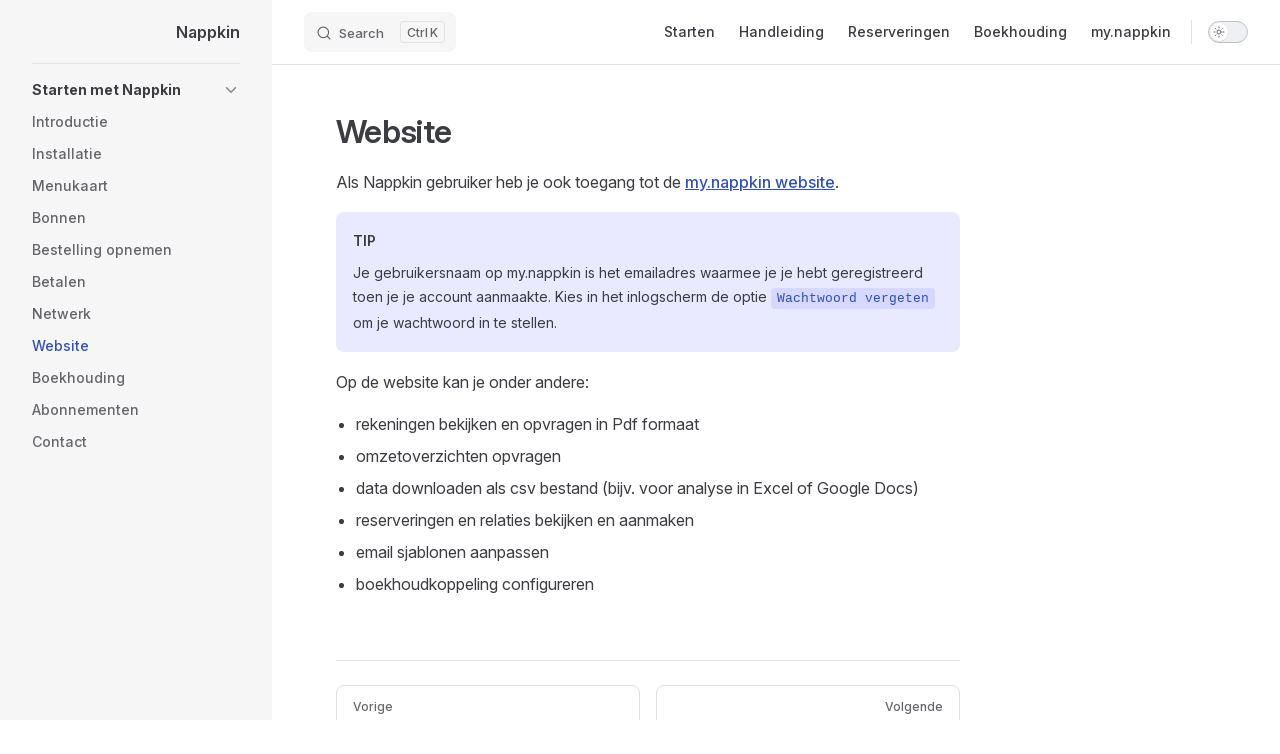

--- FILE ---
content_type: text/html; charset=UTF-8
request_url: http://docs.nappkin.nl/beginnen/website.html
body_size: 26316
content:
<!DOCTYPE html>
<html lang="en-US" dir="ltr">
  <head>
    <meta charset="utf-8">
    <meta name="viewport" content="width=device-width,initial-scale=1">
    <title>Website | Nappkin</title>
    <meta name="description" content="Documentatie voor app en website">
    <meta name="generator" content="VitePress v1.1.4">
    <link rel="preload stylesheet" href="/assets/style.DtiAODgd.css" as="style">
    
    <script type="module" src="/assets/app.RQOCQDJH.js"></script>
    <link rel="preload" href="/assets/inter-roman-latin.Di8DUHzh.woff2" as="font" type="font/woff2" crossorigin="">
    <link rel="modulepreload" href="/assets/chunks/framework.BDUgfJP_.js">
    <link rel="modulepreload" href="/assets/chunks/theme.Bv6TJJZm.js">
    <link rel="modulepreload" href="/assets/beginnen_website.md.DPZ8y-F5.lean.js">
    <link rel="icon" href="favicon.ico">
    <script id="check-dark-mode">(()=>{const e=localStorage.getItem("vitepress-theme-appearance")||"auto",a=window.matchMedia("(prefers-color-scheme: dark)").matches;(!e||e==="auto"?a:e==="dark")&&document.documentElement.classList.add("dark")})();</script>
    <script id="check-mac-os">document.documentElement.classList.toggle("mac",/Mac|iPhone|iPod|iPad/i.test(navigator.platform));</script>
  </head>
  <body>
    <div id="app"><div class="Layout" data-v-5d98c3a5><!--[--><!--]--><!--[--><span tabindex="-1" data-v-0f60ec36></span><a href="#VPContent" class="VPSkipLink visually-hidden" data-v-0f60ec36> Skip to content </a><!--]--><!----><header class="VPNav" data-v-5d98c3a5 data-v-ae24b3ad><div class="VPNavBar has-sidebar top" data-v-ae24b3ad data-v-ccf7ddec><div class="wrapper" data-v-ccf7ddec><div class="container" data-v-ccf7ddec><div class="title" data-v-ccf7ddec><div class="VPNavBarTitle has-sidebar" data-v-ccf7ddec data-v-ab179fa1><a class="title" href="/" data-v-ab179fa1><!--[--><!--]--><!--[--><img class="VPImage logo" src="nappkin_logo.png" alt data-v-8426fc1a><!--]--><span data-v-ab179fa1>Nappkin</span><!--[--><!--]--></a></div></div><div class="content" data-v-ccf7ddec><div class="content-body" data-v-ccf7ddec><!--[--><!--]--><div class="VPNavBarSearch search" data-v-ccf7ddec><!--[--><!----><div id="local-search"><button type="button" class="DocSearch DocSearch-Button" aria-label="Search"><span class="DocSearch-Button-Container"><span class="vp-icon DocSearch-Search-Icon"></span><span class="DocSearch-Button-Placeholder">Search</span></span><span class="DocSearch-Button-Keys"><kbd class="DocSearch-Button-Key"></kbd><kbd class="DocSearch-Button-Key">K</kbd></span></button></div><!--]--></div><nav aria-labelledby="main-nav-aria-label" class="VPNavBarMenu menu" data-v-ccf7ddec data-v-7f418b0f><span id="main-nav-aria-label" class="visually-hidden" data-v-7f418b0f>Main Navigation</span><!--[--><!--[--><a class="VPLink link VPNavBarMenuLink" href="/beginnen/intro.html" tabindex="0" data-v-7f418b0f data-v-9c663999><!--[--><span data-v-9c663999>Starten</span><!--]--></a><!--]--><!--[--><a class="VPLink link VPNavBarMenuLink" href="/handleiding/" tabindex="0" data-v-7f418b0f data-v-9c663999><!--[--><span data-v-9c663999>Handleiding</span><!--]--></a><!--]--><!--[--><a class="VPLink link VPNavBarMenuLink" href="/reserveringen/overview.html" tabindex="0" data-v-7f418b0f data-v-9c663999><!--[--><span data-v-9c663999>Reserveringen</span><!--]--></a><!--]--><!--[--><a class="VPLink link VPNavBarMenuLink" href="/boekhouding/overview.html" tabindex="0" data-v-7f418b0f data-v-9c663999><!--[--><span data-v-9c663999>Boekhouding</span><!--]--></a><!--]--><!--[--><a class="VPLink link vp-external-link-icon VPNavBarMenuLink" href="https://my.nappkin.nl" target="_blank" rel="noreferrer" tabindex="0" data-v-7f418b0f data-v-9c663999><!--[--><span data-v-9c663999>my.nappkin</span><!--]--></a><!--]--><!--]--></nav><!----><div class="VPNavBarAppearance appearance" data-v-ccf7ddec data-v-e6aabb21><button class="VPSwitch VPSwitchAppearance" type="button" role="switch" title="Switch to dark theme" aria-checked="false" data-v-e6aabb21 data-v-d1f28634 data-v-1d5665e3><span class="check" data-v-1d5665e3><span class="icon" data-v-1d5665e3><!--[--><span class="vpi-sun sun" data-v-d1f28634></span><span class="vpi-moon moon" data-v-d1f28634></span><!--]--></span></span></button></div><!----><div class="VPFlyout VPNavBarExtra extra" data-v-ccf7ddec data-v-d0bd9dde data-v-b6c34ac9><button type="button" class="button" aria-haspopup="true" aria-expanded="false" aria-label="extra navigation" data-v-b6c34ac9><span class="vpi-more-horizontal icon" data-v-b6c34ac9></span></button><div class="menu" data-v-b6c34ac9><div class="VPMenu" data-v-b6c34ac9 data-v-e7ea1737><!----><!--[--><!--[--><!----><div class="group" data-v-d0bd9dde><div class="item appearance" data-v-d0bd9dde><p class="label" data-v-d0bd9dde>Appearance</p><div class="appearance-action" data-v-d0bd9dde><button class="VPSwitch VPSwitchAppearance" type="button" role="switch" title="Switch to dark theme" aria-checked="false" data-v-d0bd9dde data-v-d1f28634 data-v-1d5665e3><span class="check" data-v-1d5665e3><span class="icon" data-v-1d5665e3><!--[--><span class="vpi-sun sun" data-v-d1f28634></span><span class="vpi-moon moon" data-v-d1f28634></span><!--]--></span></span></button></div></div></div><!----><!--]--><!--]--></div></div></div><!--[--><!--]--><button type="button" class="VPNavBarHamburger hamburger" aria-label="mobile navigation" aria-expanded="false" aria-controls="VPNavScreen" data-v-ccf7ddec data-v-e5dd9c1c><span class="container" data-v-e5dd9c1c><span class="top" data-v-e5dd9c1c></span><span class="middle" data-v-e5dd9c1c></span><span class="bottom" data-v-e5dd9c1c></span></span></button></div></div></div></div><div class="divider" data-v-ccf7ddec><div class="divider-line" data-v-ccf7ddec></div></div></div><!----></header><div class="VPLocalNav has-sidebar empty" data-v-5d98c3a5 data-v-a6f0e41e><div class="container" data-v-a6f0e41e><button class="menu" aria-expanded="false" aria-controls="VPSidebarNav" data-v-a6f0e41e><span class="vpi-align-left menu-icon" data-v-a6f0e41e></span><span class="menu-text" data-v-a6f0e41e>Menu</span></button><div class="VPLocalNavOutlineDropdown" style="--vp-vh:0px;" data-v-a6f0e41e data-v-17a5e62e><button data-v-17a5e62e>Return to top</button><!----></div></div></div><aside class="VPSidebar" data-v-5d98c3a5 data-v-575e6a36><div class="curtain" data-v-575e6a36></div><nav class="nav" id="VPSidebarNav" aria-labelledby="sidebar-aria-label" tabindex="-1" data-v-575e6a36><span class="visually-hidden" id="sidebar-aria-label" data-v-575e6a36> Sidebar Navigation </span><!--[--><!--]--><!--[--><div class="group" data-v-575e6a36><section class="VPSidebarItem level-0 collapsible has-active" data-v-575e6a36 data-v-b8d55f3b><div class="item" role="button" tabindex="0" data-v-b8d55f3b><div class="indicator" data-v-b8d55f3b></div><h2 class="text" data-v-b8d55f3b>Starten met Nappkin</h2><div class="caret" role="button" aria-label="toggle section" tabindex="0" data-v-b8d55f3b><span class="vpi-chevron-right caret-icon" data-v-b8d55f3b></span></div></div><div class="items" data-v-b8d55f3b><!--[--><div class="VPSidebarItem level-1 is-link" data-v-b8d55f3b data-v-b8d55f3b><div class="item" data-v-b8d55f3b><div class="indicator" data-v-b8d55f3b></div><a class="VPLink link link" href="/beginnen/intro.html" data-v-b8d55f3b><!--[--><p class="text" data-v-b8d55f3b>Introductie</p><!--]--></a><!----></div><!----></div><div class="VPSidebarItem level-1 is-link" data-v-b8d55f3b data-v-b8d55f3b><div class="item" data-v-b8d55f3b><div class="indicator" data-v-b8d55f3b></div><a class="VPLink link link" href="/beginnen/installatie.html" data-v-b8d55f3b><!--[--><p class="text" data-v-b8d55f3b>Installatie</p><!--]--></a><!----></div><!----></div><div class="VPSidebarItem level-1 is-link" data-v-b8d55f3b data-v-b8d55f3b><div class="item" data-v-b8d55f3b><div class="indicator" data-v-b8d55f3b></div><a class="VPLink link link" href="/beginnen/menu.html" data-v-b8d55f3b><!--[--><p class="text" data-v-b8d55f3b>Menukaart</p><!--]--></a><!----></div><!----></div><div class="VPSidebarItem level-1 is-link" data-v-b8d55f3b data-v-b8d55f3b><div class="item" data-v-b8d55f3b><div class="indicator" data-v-b8d55f3b></div><a class="VPLink link link" href="/beginnen/bonnen.html" data-v-b8d55f3b><!--[--><p class="text" data-v-b8d55f3b>Bonnen</p><!--]--></a><!----></div><!----></div><div class="VPSidebarItem level-1 is-link" data-v-b8d55f3b data-v-b8d55f3b><div class="item" data-v-b8d55f3b><div class="indicator" data-v-b8d55f3b></div><a class="VPLink link link" href="/beginnen/bestellen.html" data-v-b8d55f3b><!--[--><p class="text" data-v-b8d55f3b>Bestelling opnemen</p><!--]--></a><!----></div><!----></div><div class="VPSidebarItem level-1 is-link" data-v-b8d55f3b data-v-b8d55f3b><div class="item" data-v-b8d55f3b><div class="indicator" data-v-b8d55f3b></div><a class="VPLink link link" href="/beginnen/betalen.html" data-v-b8d55f3b><!--[--><p class="text" data-v-b8d55f3b>Betalen</p><!--]--></a><!----></div><!----></div><div class="VPSidebarItem level-1 is-link" data-v-b8d55f3b data-v-b8d55f3b><div class="item" data-v-b8d55f3b><div class="indicator" data-v-b8d55f3b></div><a class="VPLink link link" href="/beginnen/netwerk.html" data-v-b8d55f3b><!--[--><p class="text" data-v-b8d55f3b>Netwerk</p><!--]--></a><!----></div><!----></div><div class="VPSidebarItem level-1 is-link" data-v-b8d55f3b data-v-b8d55f3b><div class="item" data-v-b8d55f3b><div class="indicator" data-v-b8d55f3b></div><a class="VPLink link link" href="/beginnen/website.html" data-v-b8d55f3b><!--[--><p class="text" data-v-b8d55f3b>Website</p><!--]--></a><!----></div><!----></div><div class="VPSidebarItem level-1 is-link" data-v-b8d55f3b data-v-b8d55f3b><div class="item" data-v-b8d55f3b><div class="indicator" data-v-b8d55f3b></div><a class="VPLink link link" href="/beginnen/boekhouding.html" data-v-b8d55f3b><!--[--><p class="text" data-v-b8d55f3b>Boekhouding</p><!--]--></a><!----></div><!----></div><div class="VPSidebarItem level-1 is-link" data-v-b8d55f3b data-v-b8d55f3b><div class="item" data-v-b8d55f3b><div class="indicator" data-v-b8d55f3b></div><a class="VPLink link link" href="/beginnen/abonnementen.html" data-v-b8d55f3b><!--[--><p class="text" data-v-b8d55f3b>Abonnementen</p><!--]--></a><!----></div><!----></div><div class="VPSidebarItem level-1 is-link" data-v-b8d55f3b data-v-b8d55f3b><div class="item" data-v-b8d55f3b><div class="indicator" data-v-b8d55f3b></div><a class="VPLink link link" href="/beginnen/contact.html" data-v-b8d55f3b><!--[--><p class="text" data-v-b8d55f3b>Contact</p><!--]--></a><!----></div><!----></div><!--]--></div></section></div><!--]--><!--[--><!--]--></nav></aside><div class="VPContent has-sidebar" id="VPContent" data-v-5d98c3a5 data-v-1428d186><div class="VPDoc has-sidebar has-aside" data-v-1428d186 data-v-39a288b8><!--[--><!--]--><div class="container" data-v-39a288b8><div class="aside" data-v-39a288b8><div class="aside-curtain" data-v-39a288b8></div><div class="aside-container" data-v-39a288b8><div class="aside-content" data-v-39a288b8><div class="VPDocAside" data-v-39a288b8 data-v-3f215769><!--[--><!--]--><!--[--><!--]--><nav aria-labelledby="doc-outline-aria-label" class="VPDocAsideOutline" role="navigation" data-v-3f215769 data-v-269c27a6><div class="content" data-v-269c27a6><div class="outline-marker" data-v-269c27a6></div><div aria-level="2" class="outline-title" id="doc-outline-aria-label" role="heading" data-v-269c27a6>On this page</div><ul class="VPDocOutlineItem root" data-v-269c27a6 data-v-b933a997><!--[--><!--]--></ul></div></nav><!--[--><!--]--><div class="spacer" data-v-3f215769></div><!--[--><!--]--><!----><!--[--><!--]--><!--[--><!--]--></div></div></div></div><div class="content" data-v-39a288b8><div class="content-container" data-v-39a288b8><!--[--><!--]--><main class="main" data-v-39a288b8><div style="position:relative;" class="vp-doc _beginnen_website" data-v-39a288b8><div><h1 id="website" tabindex="-1">Website <a class="header-anchor" href="#website" aria-label="Permalink to &quot;Website&quot;">​</a></h1><p>Als Nappkin gebruiker heb je ook toegang tot de <a href="https://my.nappkin.nl" target="_blank" rel="noreferrer">my.nappkin website</a>.</p><div class="tip custom-block"><p class="custom-block-title">TIP</p><p>Je gebruikersnaam op my.nappkin is het emailadres waarmee je je hebt geregistreerd toen je je account aanmaakte. Kies in het inlogscherm de optie <code>Wachtwoord vergeten</code> om je wachtwoord in te stellen.</p></div><p>Op de website kan je onder andere:</p><ul><li>rekeningen bekijken en opvragen in Pdf formaat</li><li>omzetoverzichten opvragen</li><li>data downloaden als csv bestand (bijv. voor analyse in Excel of Google Docs)</li><li>reserveringen en relaties bekijken en aanmaken</li><li>email sjablonen aanpassen</li><li>boekhoudkoppeling configureren</li></ul></div></div></main><footer class="VPDocFooter" data-v-39a288b8 data-v-d4a0bba5><!--[--><!--]--><!----><nav class="prev-next" aria-labelledby="doc-footer-aria-label" data-v-d4a0bba5><span class="visually-hidden" id="doc-footer-aria-label" data-v-d4a0bba5>Pager</span><div class="pager" data-v-d4a0bba5><a class="VPLink link pager-link prev" href="/beginnen/netwerk.html" data-v-d4a0bba5><!--[--><span class="desc" data-v-d4a0bba5>Vorige</span><span class="title" data-v-d4a0bba5>Netwerk</span><!--]--></a></div><div class="pager" data-v-d4a0bba5><a class="VPLink link pager-link next" href="/beginnen/boekhouding.html" data-v-d4a0bba5><!--[--><span class="desc" data-v-d4a0bba5>Volgende</span><span class="title" data-v-d4a0bba5>Boekhouding</span><!--]--></a></div></nav></footer><!--[--><!--]--></div></div></div><!--[--><!--]--></div></div><!----><!--[--><!--]--></div></div>
    <script>window.__VP_HASH_MAP__=JSON.parse("{\"handleiding_afrekenen_betalen.md\":\"VhjTUpsN\",\"app_screens_cashregister.md\":\"CBe65dNb\",\"boekhouding_overview.md\":\"VxkH0lkc\",\"handleiding_bestellen_tafels.md\":\"BEax2fRJ\",\"boekhouding_readme.md\":\"Da2REIi9\",\"handleiding_afrekenen_ccv.md\":\"zxVrKT81\",\"handleiding_diversen_menus.md\":\"cj1FNQRj\",\"app_screens_pay.md\":\"OKu1c8Iv\",\"beginnen_index.md\":\"CNGD9nQ0\",\"app_screens_sales.md\":\"CYq3a2RF\",\"app_screens_reservations.md\":\"DhQxHD6x\",\"handleiding_bestellen_quick.md\":\"tmKQekmp\",\"app_screens_order.md\":\"B8lBaY_-\",\"handleiding_afrekenen_correcties.md\":\"BFJGBP25\",\"beginnen_intro.md\":\"CrZc4Hka\",\"beginnen_website.md\":\"DPZ8y-F5\",\"handleiding_afrekenen_kadobonnen.md\":\"Bh5i-1Ey\",\"handleiding_afrekenen_verwerking.md\":\"DufgAOcV\",\"handleiding_instellingen_bestelrestrictie.md\":\"DRt6LgZ-\",\"handleiding_instellingen_bestellen.md\":\"CBj0NlHF\",\"handleiding_instellingen_betaalwijzen.md\":\"DZqQxkaV\",\"handleiding_bestellen_readme.md\":\"MLtmc3FB\",\"handleiding_instellingen_bijprodukten.md\":\"Cy0ZzucE\",\"beginnen_bestellen.md\":\"DrgQu19E\",\"handleiding_afrekenen_vivawallet.md\":\"1QDSFN0B\",\"beginnen_contact.md\":\"Ug4-_g5p\",\"boekhouding_facturering.md\":\"CFiikqQE\",\"app_screens_quick.md\":\"DK56mhNl\",\"beginnen_abonnementen.md\":\"D1pjwva-\",\"boekhouding_journaalpost.md\":\"VkyDDMec\",\"handleiding_afrekenen_tap2pay.md\":\"XY0qSlcE\",\"beginnen_diversen_readme.md\":\"t2Z9tpTj\",\"app_screens_tableplan.md\":\"DE8pnMvk\",\"app_screens_menucard.md\":\"Bk1v76Ss\",\"beginnen_betalen.md\":\"D_WydxNm\",\"handleiding_afrekenen_fooien.md\":\"9oh88ebW\",\"beginnen_boekhouding.md\":\"jOV0HA6m\",\"beginnen_installatie.md\":\"TWaWusyu\",\"handleiding_afrekenen_paqar.md\":\"ByWACu5z\",\"handleiding_diversen_urenregistratie.md\":\"_Qj1z7So\",\"handleiding_afrekenen_pin.md\":\"B_zg-S_8\",\"beginnen_readme.md\":\"Dv00wKYV\",\"beginnen_netwerk.md\":\"CQXBLAnm\",\"handleiding_afrekenen_readme.md\":\"C9_quHkv\",\"app_screens_bonnen.md\":\"Capy94lh\",\"handleiding_instellingen_new.md\":\"CNaEJVtV\",\"handleiding_instellingen_email.md\":\"CWGXwgd2\",\"handleiding_instellingen_readme.md\":\"LPfU45jd\",\"handleiding_tafelapp_readme.md\":\"Tq4W_CUl\",\"app_screens_tables.md\":\"B2C_GY5q\",\"index.md\":\"qfyb9KtE\",\"handleiding_afrekenen_klearly.md\":\"_3TliUxO\",\"handleiding_instellingen_mailchimp.md\":\"CHpowdNe\",\"misc_tables.md\":\"DbsTPR4K\",\"handleiding_afrekenen_sumup.md\":\"BM-Up-1a\",\"beginnen_menu.md\":\"DQ3-E92k\",\"boekhouding_koppeling.md\":\"e7NG5GPo\",\"handleiding_printen_bonnen.md\":\"BWC_jGth\",\"handleiding_instellingen_reserveringen.md\":\"BNhEJ8OY\",\"handleiding_tafelapp_tafelapp.md\":\"CfeARZTI\",\"handleiding_afrekenen_smartpin.md\":\"D5VmG1Vv\",\"handleiding_thuisbezorgd_thuisbezorgd.md\":\"Dp1syUT6\",\"handleiding_instellingen_gifty.md\":\"D7OE6jCf\",\"handleiding_webbestellingen_readme.md\":\"Dh0weM6Z\",\"handleiding_diversen_taal.md\":\"CfyuEfJJ\",\"handleiding_webshop_readme.md\":\"Bppkgbco\",\"handleiding_webshop_webshop.md\":\"B18IDem5\",\"handleiding_kasopmaak_opening.md\":\"BBG12Dy8\",\"reserveringen_readme.md\":\"oGiWLDLk\",\"reserveringen_tafelconfiguratie.md\":\"BI6bB2dG\",\"reserveringen_services.md\":\"CNAiEbX8\",\"handleiding_printen_static_ip_star.md\":\"Gn4--tUL\",\"handleiding_printen_problemen.md\":\"Dtvmfjse\",\"beginnen_bonnen.md\":\"C9cROi_l\",\"handleiding_printen_wifi.md\":\"e1yXVPjF\",\"handleiding_instellingen_openingstijden.md\":\"DarwPFzF\",\"handleiding_instellingen_kortingen.md\":\"ZOkfz0nF\",\"handleiding_instellingen_zenchef.md\":\"DtXBFYig\",\"reserveringen_aanbetalingen.md\":\"DZsRKndV\",\"boekhouding_moneybird.md\":\"DJGqzk6b\",\"handleiding_kasopmaak_voorbeeld.md\":\"L1cz1k1k\",\"handleiding_thuisbezorgd_readme.md\":\"_7UJFVeR\",\"handleiding_printen_static_ip.md\":\"DKVnfSvo\",\"handleiding_printen_printerreset.md\":\"D4ZYdEs5\",\"handleiding_kasopmaak_kasboek.md\":\"BY7linPU\",\"handleiding_diversen_gangenprodukt_v2.md\":\"Cu7_vL-2\",\"reserveringen_overview.md\":\"DAhnJDV2\",\"reserveringen_email.md\":\"_V7vTmVr\",\"handleiding_printen_printertest.md\":\"C6zYTZN-\",\"handleiding_instellingen_vrijevelden.md\":\"B1Z2gxko\",\"handleiding_instellingen_menukorting.md\":\"CBSEqoHJ\",\"handleiding_printen_static_ip_citizen.md\":\"BuiMH0Z5\",\"reserveringen_widget.md\":\"zd_oLEir\",\"handleiding_webbestellingen_webbestellingen.md\":\"Dvje02vZ\",\"handleiding_kds_kds.md\":\"Bj0WX4Mt\",\"handleiding_instellingen_piggy.md\":\"BqUMBIDD\",\"handleiding_diversen_verpakkingsmateriaal.md\":\"DicEAoEi\",\"handleiding_kasopmaak_readme.md\":\"C2r0q52f\",\"handleiding_printen_printen.md\":\"CxtI63h0\",\"handleiding_printen_readme.md\":\"CBnfxCbG\",\"handleiding_instellingen_aanbetaling.md\":\"CSL9vyrh\",\"handleiding_index.md\":\"oy4gWIVY\",\"handleiding_instellingen_mixdranken.md\":\"BcWzkvHh\",\"handleiding_instellingen_gebruikers.md\":\"CjZnhj8L\",\"handleiding_instellingen_menu.md\":\"oOSGa3yc\",\"reserveringen_installatie widget.md\":\"LvZfCrF6\",\"handleiding_instellingen_formitable.md\":\"3GXKTlA2\",\"handleiding_instellingen_rechten.md\":\"D4n8H-WH\",\"handleiding_instellingen_lobbi.md\":\"C8oDA97k\",\"reserveringen_openingstijden.md\":\"Du6V0CYG\",\"reserveringen_rwg.md\":\"BfKJPmAj\",\"reserveringen_koppelingen.md\":\"Do072kZq\",\"handleiding_kds_readme.md\":\"DYdlku1y\",\"handleiding_instellingen_tafeloverzicht.md\":\"CqIxt5X2\",\"reserveringen_misc.md\":\"B5bzuDHU\",\"handleiding_afrekenen_zettle.md\":\"BTGybg6w\",\"reserveringen_rooster.md\":\"CmZO3Tgk\",\"handleiding_kasopmaak_dagsluiting.md\":\"ujY4aIMn\",\"reserveringen_configuratie.md\":\"Cp9CDU7L\",\"reserveringen_badges.md\":\"BI0VGQEM\"}");window.__VP_SITE_DATA__=JSON.parse("{\"lang\":\"en-US\",\"dir\":\"ltr\",\"title\":\"Nappkin\",\"description\":\"Documentatie voor app en website\",\"base\":\"/\",\"head\":[],\"router\":{\"prefetchLinks\":true},\"appearance\":true,\"themeConfig\":{\"logo\":\"nappkin_logo.png\",\"docFooter\":{\"next\":\"Volgende\",\"prev\":\"Vorige\"},\"nav\":[{\"text\":\"Starten\",\"link\":\"/beginnen/intro\"},{\"text\":\"Handleiding\",\"link\":\"/handleiding/\"},{\"text\":\"Reserveringen\",\"link\":\"/reserveringen/overview\"},{\"text\":\"Boekhouding\",\"link\":\"/boekhouding/overview.html\"},{\"text\":\"my.nappkin\",\"link\":\"https://my.nappkin.nl\"}],\"sidebar\":{\"/beginnen/\":[{\"text\":\"Starten met Nappkin\",\"collapsed\":false,\"items\":[{\"link\":\"/beginnen/intro\",\"text\":\"Introductie\"},{\"link\":\"/beginnen/installatie\",\"text\":\"Installatie\"},{\"link\":\"/beginnen/menu\",\"text\":\"Menukaart\"},{\"link\":\"/beginnen/bonnen\",\"text\":\"Bonnen\"},{\"link\":\"/beginnen/bestellen\",\"text\":\"Bestelling opnemen\"},{\"link\":\"/beginnen/betalen\",\"text\":\"Betalen\"},{\"link\":\"/beginnen/netwerk\",\"text\":\"Netwerk\"},{\"link\":\"/beginnen/website\",\"text\":\"Website\"},{\"link\":\"/beginnen/boekhouding\",\"text\":\"Boekhouding\"},{\"link\":\"/beginnen/abonnementen\",\"text\":\"Abonnementen\"},{\"link\":\"/beginnen/contact\",\"text\":\"Contact\"}]}],\"/boekhouding/\":[{\"text\":\"Boekhouding\",\"items\":[{\"link\":\"/boekhouding/koppeling\",\"text\":\"Koppeling\"},{\"link\":\"/boekhouding/facturering\",\"text\":\"Facturering\"},{\"link\":\"/boekhouding/journaalpost\",\"text\":\"Journaalpost\"}]}],\"/handleiding/\":[{\"text\":\"Bestellen\",\"items\":[{\"link\":\"/handleiding/bestellen/quick\",\"text\":\"Quick\"}]},{\"text\":\"Afrekenen\",\"collapsed\":false,\"items\":[{\"link\":\"/handleiding/afrekenen/betalen\",\"text\":\"Afrekenen\"},{\"text\":\"Pinterminals\",\"collapsed\":false,\"items\":[{\"link\":\"/handleiding/afrekenen/sumup\",\"text\":\"SumUp\"},{\"link\":\"/handleiding/afrekenen/zettle\",\"text\":\"Zettle\"},{\"link\":\"/handleiding/afrekenen/ccv\",\"text\":\"CCV\"},{\"link\":\"/handleiding/afrekenen/paqar\",\"text\":\"CM\"},{\"link\":\"/handleiding/afrekenen/klearly\",\"text\":\"Klearly\"},{\"link\":\"/handleiding/afrekenen/vivawallet\",\"text\":\"Viva Wallet\"},{\"link\":\"/handleiding/afrekenen/smartpin\",\"text\":\"Smartpin\"},{\"link\":\"/handleiding/afrekenen/tap2pay\",\"text\":\"Tap to Pay\"},{\"link\":\"/handleiding/afrekenen/pin\",\"text\":\"Kosten\"}]},{\"link\":\"/handleiding/afrekenen/fooien\",\"text\":\"Fooien\"},{\"link\":\"/handleiding/afrekenen/verwerking\",\"text\":\"Verwerking\"},{\"link\":\"/handleiding/afrekenen/kadobonnen\",\"text\":\"Kadobonnen\"},{\"link\":\"/handleiding/afrekenen/correcties\",\"text\":\"Correcties\"}]},{\"text\":\"Kasopmaak\",\"collapsed\":false,\"items\":[{\"link\":\"/handleiding/kasopmaak/kasboek\",\"text\":\"Kasboek\"},{\"link\":\"/handleiding/kasopmaak/opening\",\"text\":\"Opening\"},{\"link\":\"/handleiding/kasopmaak/dagsluiting\",\"text\":\"Dagafsluiting\"},{\"link\":\"/handleiding/kasopmaak/voorbeeld\",\"text\":\"Praktijkvoorbeeld\"}]},{\"text\":\"Printen\",\"collapsed\":false,\"items\":[{\"link\":\"/handleiding/printen/printen\",\"text\":\"Printers\"},{\"link\":\"/handleiding/printen/bonnen\",\"text\":\"Bonnen\"},{\"link\":\"/handleiding/printen/printertest\",\"text\":\"Zelftest\"},{\"link\":\"/handleiding/printen/printerreset\",\"text\":\"Reset\"},{\"link\":\"/handleiding/printen/problemen\",\"text\":\"Problemen\"}]},{\"text\":\"Instellingen\",\"collapsed\":false,\"items\":[{\"link\":\"/handleiding/instellingen/menu\",\"text\":\"Menukaart\"},{\"link\":\"/handleiding/instellingen/tafeloverzicht\",\"text\":\"Tafelindeling\"},{\"link\":\"/handleiding/instellingen/bestellen\",\"text\":\"Bestelopties\"},{\"link\":\"/handleiding/instellingen/email\",\"text\":\"Emailrapportages\"},{\"link\":\"/handleiding/instellingen/betaalwijzen\",\"text\":\"Betaalwijzen\"},{\"link\":\"/handleiding/instellingen/openingstijden\",\"text\":\"Openingstijden\"},{\"link\":\"/handleiding/instellingen/reserveringen\",\"text\":\"Reserveringen\"},{\"link\":\"/handleiding/instellingen/kortingen\",\"text\":\"Kortingen\"},{\"link\":\"/handleiding/instellingen/gebruikers\",\"text\":\"Gebruikers\"},{\"link\":\"/handleiding/instellingen/rechten\",\"text\":\"Rechten\"},{\"link\":\"/handleiding/instellingen/vrijevelden\",\"text\":\"Vrije velden\"},{\"link\":\"/handleiding/instellingen/new\",\"text\":\"Nieuwe iPad\"},{\"text\":\"Koppelingen\",\"items\":[{\"link\":\"/handleiding/instellingen/mailchimp\",\"text\":\"Mailchimp\"},{\"link\":\"/handleiding/instellingen/piggy\",\"text\":\"Piggy\"},{\"link\":\"/handleiding/thuisbezorgd/thuisbezorgd\",\"text\":\"Thuisbezorgd\"},{\"link\":\"/handleiding/instellingen/formitable\",\"text\":\"Formitable\"},{\"link\":\"/handleiding/instellingen/lobbi.md\",\"text\":\"Lobbi\"}]}]},{\"text\":\"KDS\",\"items\":[{\"link\":\"/handleiding/kds/kds\",\"text\":\"Keuken Display Scherm\"}]},{\"text\":\"Webshop\",\"items\":[{\"link\":\"/handleiding/webshop/webshop\",\"text\":\"Webshop\"}]},{\"text\":\"Tafelapp\",\"items\":[{\"link\":\"/handleiding/tafelapp/tafelapp\",\"text\":\"Tafelapp\"}]},{\"text\":\"Schermen\",\"collapsed\":true,\"items\":[{\"link\":\"/app_screens/bonnen\",\"text\":\"Bonnen\"},{\"link\":\"/app_screens/menucard\",\"text\":\"Menukaart\"},{\"link\":\"/app_screens/cashregister\",\"text\":\"Kasopmaak\"},{\"link\":\"/app_screens/quick\",\"text\":\"Quick\"},{\"link\":\"/app_screens/tables\",\"text\":\"Tafels\"},{\"link\":\"/app_screens/sales\",\"text\":\"Omzet\"},{\"link\":\"/app_screens/reservations\",\"text\":\"Reserveren\"},{\"link\":\"/app_screens/tableplan\",\"text\":\"Tafelplattegrond\"}]}],\"/reserveringen/\":[{\"text\":\"Reserveringen\",\"items\":[{\"link\":\"/reserveringen/overview\",\"text\":\"Introductie\"},{\"link\":\"/reserveringen/configuratie\",\"text\":\"Configuratie\",\"items\":[{\"link\":\"/reserveringen/widget\",\"text\":\"Widget\"},{\"link\":\"/reserveringen/openingstijden\",\"text\":\"Openingstijden\"},{\"link\":\"/reserveringen/tafelconfiguratie\",\"text\":\"Tafelconfiguratie\"},{\"link\":\"/reserveringen/services\",\"text\":\"Services\"},{\"link\":\"/reserveringen/misc\",\"text\":\"Overige\"}]},{\"link\":\"/reserveringen/aanbetalingen\",\"text\":\"Aanbetalingen\"},{\"link\":\"/reserveringen/email\",\"text\":\"Email\"},{\"link\":\"/reserveringen/rooster\",\"text\":\"Rooster\"},{\"link\":\"/reserveringen/badges\",\"text\":\"Badges\"},{\"link\":\"/reserveringen/rwg\",\"text\":\"Reserve With Google\"},{\"link\":\"/reserveringen/koppelingen\",\"text\":\"Koppelingen\"}]}]},\"search\":{\"provider\":\"local\"}},\"locales\":{},\"scrollOffset\":134,\"cleanUrls\":false}");</script>
    
  </body>
</html>

--- FILE ---
content_type: application/javascript; charset=UTF-8
request_url: http://docs.nappkin.nl/assets/beginnen_website.md.DPZ8y-F5.lean.js
body_size: 396
content:
import{_ as e,c as n,o as a,a3 as t}from"./chunks/framework.BDUgfJP_.js";const k=JSON.parse('{"title":"Website","description":"","frontmatter":{},"headers":[],"relativePath":"beginnen/website.md","filePath":"beginnen/website.md"}'),i={name:"beginnen/website.md"},o=t("",5),s=[o];function r(l,c,p,d,b,_){return a(),n("div",null,s)}const h=e(i,[["render",r]]);export{k as __pageData,h as default};


--- FILE ---
content_type: application/javascript; charset=UTF-8
request_url: http://docs.nappkin.nl/assets/chunks/framework.BDUgfJP_.js
body_size: 95058
content:
/**
* @vue/shared v3.4.25
* (c) 2018-present Yuxi (Evan) You and Vue contributors
* @license MIT
**//*! #__NO_SIDE_EFFECTS__ */function wr(e,t){const n=new Set(e.split(","));return r=>n.has(r)}const ee={},mt=[],xe=()=>{},Ti=()=>!1,kt=e=>e.charCodeAt(0)===111&&e.charCodeAt(1)===110&&(e.charCodeAt(2)>122||e.charCodeAt(2)<97),Er=e=>e.startsWith("onUpdate:"),ie=Object.assign,Cr=(e,t)=>{const n=e.indexOf(t);n>-1&&e.splice(n,1)},Ai=Object.prototype.hasOwnProperty,Y=(e,t)=>Ai.call(e,t),k=Array.isArray,yt=e=>Sn(e)==="[object Map]",Gs=e=>Sn(e)==="[object Set]",K=e=>typeof e=="function",se=e=>typeof e=="string",ft=e=>typeof e=="symbol",Z=e=>e!==null&&typeof e=="object",zs=e=>(Z(e)||K(e))&&K(e.then)&&K(e.catch),Xs=Object.prototype.toString,Sn=e=>Xs.call(e),Ri=e=>Sn(e).slice(8,-1),Ys=e=>Sn(e)==="[object Object]",xr=e=>se(e)&&e!=="NaN"&&e[0]!=="-"&&""+parseInt(e,10)===e,_t=wr(",key,ref,ref_for,ref_key,onVnodeBeforeMount,onVnodeMounted,onVnodeBeforeUpdate,onVnodeUpdated,onVnodeBeforeUnmount,onVnodeUnmounted"),Tn=e=>{const t=Object.create(null);return n=>t[n]||(t[n]=e(n))},Oi=/-(\w)/g,$e=Tn(e=>e.replace(Oi,(t,n)=>n?n.toUpperCase():"")),Li=/\B([A-Z])/g,dt=Tn(e=>e.replace(Li,"-$1").toLowerCase()),An=Tn(e=>e.charAt(0).toUpperCase()+e.slice(1)),fn=Tn(e=>e?`on${An(e)}`:""),Je=(e,t)=>!Object.is(e,t),dn=(e,t)=>{for(let n=0;n<e.length;n++)e[n](t)},Js=(e,t,n)=>{Object.defineProperty(e,t,{configurable:!0,enumerable:!1,value:n})},lr=e=>{const t=parseFloat(e);return isNaN(t)?e:t},Ii=e=>{const t=se(e)?Number(e):NaN;return isNaN(t)?e:t};let Jr;const Qs=()=>Jr||(Jr=typeof globalThis<"u"?globalThis:typeof self<"u"?self:typeof window<"u"?window:typeof global<"u"?global:{});function Sr(e){if(k(e)){const t={};for(let n=0;n<e.length;n++){const r=e[n],s=se(r)?Fi(r):Sr(r);if(s)for(const o in s)t[o]=s[o]}return t}else if(se(e)||Z(e))return e}const Mi=/;(?![^(]*\))/g,Pi=/:([^]+)/,Ni=/\/\*[^]*?\*\//g;function Fi(e){const t={};return e.replace(Ni,"").split(Mi).forEach(n=>{if(n){const r=n.split(Pi);r.length>1&&(t[r[0].trim()]=r[1].trim())}}),t}function Tr(e){let t="";if(se(e))t=e;else if(k(e))for(let n=0;n<e.length;n++){const r=Tr(e[n]);r&&(t+=r+" ")}else if(Z(e))for(const n in e)e[n]&&(t+=n+" ");return t.trim()}const $i="itemscope,allowfullscreen,formnovalidate,ismap,nomodule,novalidate,readonly",Hi=wr($i);function Zs(e){return!!e||e===""}const Qa=e=>se(e)?e:e==null?"":k(e)||Z(e)&&(e.toString===Xs||!K(e.toString))?JSON.stringify(e,eo,2):String(e),eo=(e,t)=>t&&t.__v_isRef?eo(e,t.value):yt(t)?{[`Map(${t.size})`]:[...t.entries()].reduce((n,[r,s],o)=>(n[kn(r,o)+" =>"]=s,n),{})}:Gs(t)?{[`Set(${t.size})`]:[...t.values()].map(n=>kn(n))}:ft(t)?kn(t):Z(t)&&!k(t)&&!Ys(t)?String(t):t,kn=(e,t="")=>{var n;return ft(e)?`Symbol(${(n=e.description)!=null?n:t})`:e};/**
* @vue/reactivity v3.4.25
* (c) 2018-present Yuxi (Evan) You and Vue contributors
* @license MIT
**/let be;class ji{constructor(t=!1){this.detached=t,this._active=!0,this.effects=[],this.cleanups=[],this.parent=be,!t&&be&&(this.index=(be.scopes||(be.scopes=[])).push(this)-1)}get active(){return this._active}run(t){if(this._active){const n=be;try{return be=this,t()}finally{be=n}}}on(){be=this}off(){be=this.parent}stop(t){if(this._active){let n,r;for(n=0,r=this.effects.length;n<r;n++)this.effects[n].stop();for(n=0,r=this.cleanups.length;n<r;n++)this.cleanups[n]();if(this.scopes)for(n=0,r=this.scopes.length;n<r;n++)this.scopes[n].stop(!0);if(!this.detached&&this.parent&&!t){const s=this.parent.scopes.pop();s&&s!==this&&(this.parent.scopes[this.index]=s,s.index=this.index)}this.parent=void 0,this._active=!1}}}function Vi(e,t=be){t&&t.active&&t.effects.push(e)}function to(){return be}function Di(e){be&&be.cleanups.push(e)}let ct;class Ar{constructor(t,n,r,s){this.fn=t,this.trigger=n,this.scheduler=r,this.active=!0,this.deps=[],this._dirtyLevel=4,this._trackId=0,this._runnings=0,this._shouldSchedule=!1,this._depsLength=0,Vi(this,s)}get dirty(){if(this._dirtyLevel===2||this._dirtyLevel===3){this._dirtyLevel=1,Ze();for(let t=0;t<this._depsLength;t++){const n=this.deps[t];if(n.computed&&(Ui(n.computed),this._dirtyLevel>=4))break}this._dirtyLevel===1&&(this._dirtyLevel=0),et()}return this._dirtyLevel>=4}set dirty(t){this._dirtyLevel=t?4:0}run(){if(this._dirtyLevel=0,!this.active)return this.fn();let t=Xe,n=ct;try{return Xe=!0,ct=this,this._runnings++,Qr(this),this.fn()}finally{Zr(this),this._runnings--,ct=n,Xe=t}}stop(){var t;this.active&&(Qr(this),Zr(this),(t=this.onStop)==null||t.call(this),this.active=!1)}}function Ui(e){return e.value}function Qr(e){e._trackId++,e._depsLength=0}function Zr(e){if(e.deps.length>e._depsLength){for(let t=e._depsLength;t<e.deps.length;t++)no(e.deps[t],e);e.deps.length=e._depsLength}}function no(e,t){const n=e.get(t);n!==void 0&&t._trackId!==n&&(e.delete(t),e.size===0&&e.cleanup())}let Xe=!0,cr=0;const ro=[];function Ze(){ro.push(Xe),Xe=!1}function et(){const e=ro.pop();Xe=e===void 0?!0:e}function Rr(){cr++}function Or(){for(cr--;!cr&&ar.length;)ar.shift()()}function so(e,t,n){if(t.get(e)!==e._trackId){t.set(e,e._trackId);const r=e.deps[e._depsLength];r!==t?(r&&no(r,e),e.deps[e._depsLength++]=t):e._depsLength++}}const ar=[];function oo(e,t,n){Rr();for(const r of e.keys()){let s;r._dirtyLevel<t&&(s??(s=e.get(r)===r._trackId))&&(r._shouldSchedule||(r._shouldSchedule=r._dirtyLevel===0),r._dirtyLevel=t),r._shouldSchedule&&(s??(s=e.get(r)===r._trackId))&&(r.trigger(),(!r._runnings||r.allowRecurse)&&r._dirtyLevel!==2&&(r._shouldSchedule=!1,r.scheduler&&ar.push(r.scheduler)))}Or()}const io=(e,t)=>{const n=new Map;return n.cleanup=e,n.computed=t,n},yn=new WeakMap,at=Symbol(""),ur=Symbol("");function _e(e,t,n){if(Xe&&ct){let r=yn.get(e);r||yn.set(e,r=new Map);let s=r.get(n);s||r.set(n,s=io(()=>r.delete(n))),so(ct,s)}}function Ve(e,t,n,r,s,o){const i=yn.get(e);if(!i)return;let l=[];if(t==="clear")l=[...i.values()];else if(n==="length"&&k(e)){const c=Number(r);i.forEach((a,f)=>{(f==="length"||!ft(f)&&f>=c)&&l.push(a)})}else switch(n!==void 0&&l.push(i.get(n)),t){case"add":k(e)?xr(n)&&l.push(i.get("length")):(l.push(i.get(at)),yt(e)&&l.push(i.get(ur)));break;case"delete":k(e)||(l.push(i.get(at)),yt(e)&&l.push(i.get(ur)));break;case"set":yt(e)&&l.push(i.get(at));break}Rr();for(const c of l)c&&oo(c,4);Or()}function Bi(e,t){var n;return(n=yn.get(e))==null?void 0:n.get(t)}const ki=wr("__proto__,__v_isRef,__isVue"),lo=new Set(Object.getOwnPropertyNames(Symbol).filter(e=>e!=="arguments"&&e!=="caller").map(e=>Symbol[e]).filter(ft)),es=Ki();function Ki(){const e={};return["includes","indexOf","lastIndexOf"].forEach(t=>{e[t]=function(...n){const r=J(this);for(let o=0,i=this.length;o<i;o++)_e(r,"get",o+"");const s=r[t](...n);return s===-1||s===!1?r[t](...n.map(J)):s}}),["push","pop","shift","unshift","splice"].forEach(t=>{e[t]=function(...n){Ze(),Rr();const r=J(this)[t].apply(this,n);return Or(),et(),r}}),e}function Wi(e){ft(e)||(e=String(e));const t=J(this);return _e(t,"has",e),t.hasOwnProperty(e)}class co{constructor(t=!1,n=!1){this._isReadonly=t,this._isShallow=n}get(t,n,r){const s=this._isReadonly,o=this._isShallow;if(n==="__v_isReactive")return!s;if(n==="__v_isReadonly")return s;if(n==="__v_isShallow")return o;if(n==="__v_raw")return r===(s?o?sl:ho:o?fo:uo).get(t)||Object.getPrototypeOf(t)===Object.getPrototypeOf(r)?t:void 0;const i=k(t);if(!s){if(i&&Y(es,n))return Reflect.get(es,n,r);if(n==="hasOwnProperty")return Wi}const l=Reflect.get(t,n,r);return(ft(n)?lo.has(n):ki(n))||(s||_e(t,"get",n),o)?l:de(l)?i&&xr(n)?l:l.value:Z(l)?s?Ln(l):On(l):l}}class ao extends co{constructor(t=!1){super(!1,t)}set(t,n,r,s){let o=t[n];if(!this._isShallow){const c=$t(o);if(!_n(r)&&!$t(r)&&(o=J(o),r=J(r)),!k(t)&&de(o)&&!de(r))return c?!1:(o.value=r,!0)}const i=k(t)&&xr(n)?Number(n)<t.length:Y(t,n),l=Reflect.set(t,n,r,s);return t===J(s)&&(i?Je(r,o)&&Ve(t,"set",n,r):Ve(t,"add",n,r)),l}deleteProperty(t,n){const r=Y(t,n);t[n];const s=Reflect.deleteProperty(t,n);return s&&r&&Ve(t,"delete",n,void 0),s}has(t,n){const r=Reflect.has(t,n);return(!ft(n)||!lo.has(n))&&_e(t,"has",n),r}ownKeys(t){return _e(t,"iterate",k(t)?"length":at),Reflect.ownKeys(t)}}class qi extends co{constructor(t=!1){super(!0,t)}set(t,n){return!0}deleteProperty(t,n){return!0}}const Gi=new ao,zi=new qi,Xi=new ao(!0);const Lr=e=>e,Rn=e=>Reflect.getPrototypeOf(e);function Yt(e,t,n=!1,r=!1){e=e.__v_raw;const s=J(e),o=J(t);n||(Je(t,o)&&_e(s,"get",t),_e(s,"get",o));const{has:i}=Rn(s),l=r?Lr:n?Pr:Ht;if(i.call(s,t))return l(e.get(t));if(i.call(s,o))return l(e.get(o));e!==s&&e.get(t)}function Jt(e,t=!1){const n=this.__v_raw,r=J(n),s=J(e);return t||(Je(e,s)&&_e(r,"has",e),_e(r,"has",s)),e===s?n.has(e):n.has(e)||n.has(s)}function Qt(e,t=!1){return e=e.__v_raw,!t&&_e(J(e),"iterate",at),Reflect.get(e,"size",e)}function ts(e){e=J(e);const t=J(this);return Rn(t).has.call(t,e)||(t.add(e),Ve(t,"add",e,e)),this}function ns(e,t){t=J(t);const n=J(this),{has:r,get:s}=Rn(n);let o=r.call(n,e);o||(e=J(e),o=r.call(n,e));const i=s.call(n,e);return n.set(e,t),o?Je(t,i)&&Ve(n,"set",e,t):Ve(n,"add",e,t),this}function rs(e){const t=J(this),{has:n,get:r}=Rn(t);let s=n.call(t,e);s||(e=J(e),s=n.call(t,e)),r&&r.call(t,e);const o=t.delete(e);return s&&Ve(t,"delete",e,void 0),o}function ss(){const e=J(this),t=e.size!==0,n=e.clear();return t&&Ve(e,"clear",void 0,void 0),n}function Zt(e,t){return function(r,s){const o=this,i=o.__v_raw,l=J(i),c=t?Lr:e?Pr:Ht;return!e&&_e(l,"iterate",at),i.forEach((a,f)=>r.call(s,c(a),c(f),o))}}function en(e,t,n){return function(...r){const s=this.__v_raw,o=J(s),i=yt(o),l=e==="entries"||e===Symbol.iterator&&i,c=e==="keys"&&i,a=s[e](...r),f=n?Lr:t?Pr:Ht;return!t&&_e(o,"iterate",c?ur:at),{next(){const{value:h,done:m}=a.next();return m?{value:h,done:m}:{value:l?[f(h[0]),f(h[1])]:f(h),done:m}},[Symbol.iterator](){return this}}}}function Ue(e){return function(...t){return e==="delete"?!1:e==="clear"?void 0:this}}function Yi(){const e={get(o){return Yt(this,o)},get size(){return Qt(this)},has:Jt,add:ts,set:ns,delete:rs,clear:ss,forEach:Zt(!1,!1)},t={get(o){return Yt(this,o,!1,!0)},get size(){return Qt(this)},has:Jt,add:ts,set:ns,delete:rs,clear:ss,forEach:Zt(!1,!0)},n={get(o){return Yt(this,o,!0)},get size(){return Qt(this,!0)},has(o){return Jt.call(this,o,!0)},add:Ue("add"),set:Ue("set"),delete:Ue("delete"),clear:Ue("clear"),forEach:Zt(!0,!1)},r={get(o){return Yt(this,o,!0,!0)},get size(){return Qt(this,!0)},has(o){return Jt.call(this,o,!0)},add:Ue("add"),set:Ue("set"),delete:Ue("delete"),clear:Ue("clear"),forEach:Zt(!0,!0)};return["keys","values","entries",Symbol.iterator].forEach(o=>{e[o]=en(o,!1,!1),n[o]=en(o,!0,!1),t[o]=en(o,!1,!0),r[o]=en(o,!0,!0)}),[e,n,t,r]}const[Ji,Qi,Zi,el]=Yi();function Ir(e,t){const n=t?e?el:Zi:e?Qi:Ji;return(r,s,o)=>s==="__v_isReactive"?!e:s==="__v_isReadonly"?e:s==="__v_raw"?r:Reflect.get(Y(n,s)&&s in r?n:r,s,o)}const tl={get:Ir(!1,!1)},nl={get:Ir(!1,!0)},rl={get:Ir(!0,!1)};const uo=new WeakMap,fo=new WeakMap,ho=new WeakMap,sl=new WeakMap;function ol(e){switch(e){case"Object":case"Array":return 1;case"Map":case"Set":case"WeakMap":case"WeakSet":return 2;default:return 0}}function il(e){return e.__v_skip||!Object.isExtensible(e)?0:ol(Ri(e))}function On(e){return $t(e)?e:Mr(e,!1,Gi,tl,uo)}function ll(e){return Mr(e,!1,Xi,nl,fo)}function Ln(e){return Mr(e,!0,zi,rl,ho)}function Mr(e,t,n,r,s){if(!Z(e)||e.__v_raw&&!(t&&e.__v_isReactive))return e;const o=s.get(e);if(o)return o;const i=il(e);if(i===0)return e;const l=new Proxy(e,i===2?r:n);return s.set(e,l),l}function Rt(e){return $t(e)?Rt(e.__v_raw):!!(e&&e.__v_isReactive)}function $t(e){return!!(e&&e.__v_isReadonly)}function _n(e){return!!(e&&e.__v_isShallow)}function po(e){return e?!!e.__v_raw:!1}function J(e){const t=e&&e.__v_raw;return t?J(t):e}function hn(e){return Object.isExtensible(e)&&Js(e,"__v_skip",!0),e}const Ht=e=>Z(e)?On(e):e,Pr=e=>Z(e)?Ln(e):e;class go{constructor(t,n,r,s){this.getter=t,this._setter=n,this.dep=void 0,this.__v_isRef=!0,this.__v_isReadonly=!1,this.effect=new Ar(()=>t(this._value),()=>Ot(this,this.effect._dirtyLevel===2?2:3)),this.effect.computed=this,this.effect.active=this._cacheable=!s,this.__v_isReadonly=r}get value(){const t=J(this);return(!t._cacheable||t.effect.dirty)&&Je(t._value,t._value=t.effect.run())&&Ot(t,4),Nr(t),t.effect._dirtyLevel>=2&&Ot(t,2),t._value}set value(t){this._setter(t)}get _dirty(){return this.effect.dirty}set _dirty(t){this.effect.dirty=t}}function cl(e,t,n=!1){let r,s;const o=K(e);return o?(r=e,s=xe):(r=e.get,s=e.set),new go(r,s,o||!s,n)}function Nr(e){var t;Xe&&ct&&(e=J(e),so(ct,(t=e.dep)!=null?t:e.dep=io(()=>e.dep=void 0,e instanceof go?e:void 0)))}function Ot(e,t=4,n){e=J(e);const r=e.dep;r&&oo(r,t)}function de(e){return!!(e&&e.__v_isRef===!0)}function re(e){return mo(e,!1)}function Fr(e){return mo(e,!0)}function mo(e,t){return de(e)?e:new al(e,t)}class al{constructor(t,n){this.__v_isShallow=n,this.dep=void 0,this.__v_isRef=!0,this._rawValue=n?t:J(t),this._value=n?t:Ht(t)}get value(){return Nr(this),this._value}set value(t){const n=this.__v_isShallow||_n(t)||$t(t);t=n?t:J(t),Je(t,this._rawValue)&&(this._rawValue=t,this._value=n?t:Ht(t),Ot(this,4))}}function yo(e){return de(e)?e.value:e}const ul={get:(e,t,n)=>yo(Reflect.get(e,t,n)),set:(e,t,n,r)=>{const s=e[t];return de(s)&&!de(n)?(s.value=n,!0):Reflect.set(e,t,n,r)}};function _o(e){return Rt(e)?e:new Proxy(e,ul)}class fl{constructor(t){this.dep=void 0,this.__v_isRef=!0;const{get:n,set:r}=t(()=>Nr(this),()=>Ot(this));this._get=n,this._set=r}get value(){return this._get()}set value(t){this._set(t)}}function dl(e){return new fl(e)}class hl{constructor(t,n,r){this._object=t,this._key=n,this._defaultValue=r,this.__v_isRef=!0}get value(){const t=this._object[this._key];return t===void 0?this._defaultValue:t}set value(t){this._object[this._key]=t}get dep(){return Bi(J(this._object),this._key)}}class pl{constructor(t){this._getter=t,this.__v_isRef=!0,this.__v_isReadonly=!0}get value(){return this._getter()}}function gl(e,t,n){return de(e)?e:K(e)?new pl(e):Z(e)&&arguments.length>1?ml(e,t,n):re(e)}function ml(e,t,n){const r=e[t];return de(r)?r:new hl(e,t,n)}/**
* @vue/runtime-core v3.4.25
* (c) 2018-present Yuxi (Evan) You and Vue contributors
* @license MIT
**/function Ye(e,t,n,r){try{return r?e(...r):e()}catch(s){Kt(s,t,n)}}function Se(e,t,n,r){if(K(e)){const s=Ye(e,t,n,r);return s&&zs(s)&&s.catch(o=>{Kt(o,t,n)}),s}if(k(e)){const s=[];for(let o=0;o<e.length;o++)s.push(Se(e[o],t,n,r));return s}}function Kt(e,t,n,r=!0){const s=t?t.vnode:null;if(t){let o=t.parent;const i=t.proxy,l=`https://vuejs.org/error-reference/#runtime-${n}`;for(;o;){const a=o.ec;if(a){for(let f=0;f<a.length;f++)if(a[f](e,i,l)===!1)return}o=o.parent}const c=t.appContext.config.errorHandler;if(c){Ze(),Ye(c,null,10,[e,i,l]),et();return}}yl(e,n,s,r)}function yl(e,t,n,r=!0){console.error(e)}let jt=!1,fr=!1;const he=[];let Pe=0;const vt=[];let We=null,ot=0;const vo=Promise.resolve();let $r=null;function In(e){const t=$r||vo;return e?t.then(this?e.bind(this):e):t}function _l(e){let t=Pe+1,n=he.length;for(;t<n;){const r=t+n>>>1,s=he[r],o=Vt(s);o<e||o===e&&s.pre?t=r+1:n=r}return t}function Mn(e){(!he.length||!he.includes(e,jt&&e.allowRecurse?Pe+1:Pe))&&(e.id==null?he.push(e):he.splice(_l(e.id),0,e),bo())}function bo(){!jt&&!fr&&(fr=!0,$r=vo.then(wo))}function vl(e){const t=he.indexOf(e);t>Pe&&he.splice(t,1)}function bl(e){k(e)?vt.push(...e):(!We||!We.includes(e,e.allowRecurse?ot+1:ot))&&vt.push(e),bo()}function os(e,t,n=jt?Pe+1:0){for(;n<he.length;n++){const r=he[n];if(r&&r.pre){if(e&&r.id!==e.uid)continue;he.splice(n,1),n--,r()}}}function vn(e){if(vt.length){const t=[...new Set(vt)].sort((n,r)=>Vt(n)-Vt(r));if(vt.length=0,We){We.push(...t);return}for(We=t,ot=0;ot<We.length;ot++)We[ot]();We=null,ot=0}}const Vt=e=>e.id==null?1/0:e.id,wl=(e,t)=>{const n=Vt(e)-Vt(t);if(n===0){if(e.pre&&!t.pre)return-1;if(t.pre&&!e.pre)return 1}return n};function wo(e){fr=!1,jt=!0,he.sort(wl);try{for(Pe=0;Pe<he.length;Pe++){const t=he[Pe];t&&t.active!==!1&&Ye(t,null,14)}}finally{Pe=0,he.length=0,vn(),jt=!1,$r=null,(he.length||vt.length)&&wo()}}function El(e,t,...n){if(e.isUnmounted)return;const r=e.vnode.props||ee;let s=n;const o=t.startsWith("update:"),i=o&&t.slice(7);if(i&&i in r){const f=`${i==="modelValue"?"model":i}Modifiers`,{number:h,trim:m}=r[f]||ee;m&&(s=n.map(v=>se(v)?v.trim():v)),h&&(s=n.map(lr))}let l,c=r[l=fn(t)]||r[l=fn($e(t))];!c&&o&&(c=r[l=fn(dt(t))]),c&&Se(c,e,6,s);const a=r[l+"Once"];if(a){if(!e.emitted)e.emitted={};else if(e.emitted[l])return;e.emitted[l]=!0,Se(a,e,6,s)}}function Eo(e,t,n=!1){const r=t.emitsCache,s=r.get(e);if(s!==void 0)return s;const o=e.emits;let i={},l=!1;if(!K(e)){const c=a=>{const f=Eo(a,t,!0);f&&(l=!0,ie(i,f))};!n&&t.mixins.length&&t.mixins.forEach(c),e.extends&&c(e.extends),e.mixins&&e.mixins.forEach(c)}return!o&&!l?(Z(e)&&r.set(e,null),null):(k(o)?o.forEach(c=>i[c]=null):ie(i,o),Z(e)&&r.set(e,i),i)}function Pn(e,t){return!e||!kt(t)?!1:(t=t.slice(2).replace(/Once$/,""),Y(e,t[0].toLowerCase()+t.slice(1))||Y(e,dt(t))||Y(e,t))}let ce=null,Nn=null;function bn(e){const t=ce;return ce=e,Nn=e&&e.type.__scopeId||null,t}function Za(e){Nn=e}function eu(){Nn=null}function Cl(e,t=ce,n){if(!t||e._n)return e;const r=(...s)=>{r._d&&vs(-1);const o=bn(t);let i;try{i=e(...s)}finally{bn(o),r._d&&vs(1)}return i};return r._n=!0,r._c=!0,r._d=!0,r}function Kn(e){const{type:t,vnode:n,proxy:r,withProxy:s,propsOptions:[o],slots:i,attrs:l,emit:c,render:a,renderCache:f,props:h,data:m,setupState:v,ctx:C,inheritAttrs:I}=e,$=bn(e);let q,D;try{if(n.shapeFlag&4){const y=s||r,M=y;q=Ae(a.call(M,y,f,h,v,m,C)),D=l}else{const y=t;q=Ae(y.length>1?y(h,{attrs:l,slots:i,emit:c}):y(h,null)),D=t.props?l:xl(l)}}catch(y){Nt.length=0,Kt(y,e,1),q=oe(we)}let p=q;if(D&&I!==!1){const y=Object.keys(D),{shapeFlag:M}=p;y.length&&M&7&&(o&&y.some(Er)&&(D=Sl(D,o)),p=Qe(p,D))}return n.dirs&&(p=Qe(p),p.dirs=p.dirs?p.dirs.concat(n.dirs):n.dirs),n.transition&&(p.transition=n.transition),q=p,bn($),q}const xl=e=>{let t;for(const n in e)(n==="class"||n==="style"||kt(n))&&((t||(t={}))[n]=e[n]);return t},Sl=(e,t)=>{const n={};for(const r in e)(!Er(r)||!(r.slice(9)in t))&&(n[r]=e[r]);return n};function Tl(e,t,n){const{props:r,children:s,component:o}=e,{props:i,children:l,patchFlag:c}=t,a=o.emitsOptions;if(t.dirs||t.transition)return!0;if(n&&c>=0){if(c&1024)return!0;if(c&16)return r?is(r,i,a):!!i;if(c&8){const f=t.dynamicProps;for(let h=0;h<f.length;h++){const m=f[h];if(i[m]!==r[m]&&!Pn(a,m))return!0}}}else return(s||l)&&(!l||!l.$stable)?!0:r===i?!1:r?i?is(r,i,a):!0:!!i;return!1}function is(e,t,n){const r=Object.keys(t);if(r.length!==Object.keys(e).length)return!0;for(let s=0;s<r.length;s++){const o=r[s];if(t[o]!==e[o]&&!Pn(n,o))return!0}return!1}function Al({vnode:e,parent:t},n){for(;t;){const r=t.subTree;if(r.suspense&&r.suspense.activeBranch===e&&(r.el=e.el),r===e)(e=t.vnode).el=n,t=t.parent;else break}}const Co="components";function tu(e,t){return So(Co,e,!0,t)||e}const xo=Symbol.for("v-ndc");function nu(e){return se(e)?So(Co,e,!1)||e:e||xo}function So(e,t,n=!0,r=!1){const s=ce||ue;if(s){const o=s.type;{const l=Sc(o,!1);if(l&&(l===t||l===$e(t)||l===An($e(t))))return o}const i=ls(s[e]||o[e],t)||ls(s.appContext[e],t);return!i&&r?o:i}}function ls(e,t){return e&&(e[t]||e[$e(t)]||e[An($e(t))])}const Rl=e=>e.__isSuspense;function To(e,t){t&&t.pendingBranch?k(e)?t.effects.push(...e):t.effects.push(e):bl(e)}const Ol=Symbol.for("v-scx"),Ll=()=>wt(Ol);function Hr(e,t){return Fn(e,null,t)}function ru(e,t){return Fn(e,null,{flush:"post"})}const tn={};function Ne(e,t,n){return Fn(e,t,n)}function Fn(e,t,{immediate:n,deep:r,flush:s,once:o,onTrack:i,onTrigger:l}=ee){if(t&&o){const O=t;t=(...N)=>{O(...N),M()}}const c=ue,a=O=>r===!0?O:lt(O,r===!1?1:void 0);let f,h=!1,m=!1;if(de(e)?(f=()=>e.value,h=_n(e)):Rt(e)?(f=()=>a(e),h=!0):k(e)?(m=!0,h=e.some(O=>Rt(O)||_n(O)),f=()=>e.map(O=>{if(de(O))return O.value;if(Rt(O))return a(O);if(K(O))return Ye(O,c,2)})):K(e)?t?f=()=>Ye(e,c,2):f=()=>(v&&v(),Se(e,c,3,[C])):f=xe,t&&r){const O=f;f=()=>lt(O())}let v,C=O=>{v=p.onStop=()=>{Ye(O,c,4),v=p.onStop=void 0}},I;if(Gt)if(C=xe,t?n&&Se(t,c,3,[f(),m?[]:void 0,C]):f(),s==="sync"){const O=Ll();I=O.__watcherHandles||(O.__watcherHandles=[])}else return xe;let $=m?new Array(e.length).fill(tn):tn;const q=()=>{if(!(!p.active||!p.dirty))if(t){const O=p.run();(r||h||(m?O.some((N,T)=>Je(N,$[T])):Je(O,$)))&&(v&&v(),Se(t,c,3,[O,$===tn?void 0:m&&$[0]===tn?[]:$,C]),$=O)}else p.run()};q.allowRecurse=!!t;let D;s==="sync"?D=q:s==="post"?D=()=>me(q,c&&c.suspense):(q.pre=!0,c&&(q.id=c.uid),D=()=>Mn(q));const p=new Ar(f,xe,D),y=to(),M=()=>{p.stop(),y&&Cr(y.effects,p)};return t?n?q():$=p.run():s==="post"?me(p.run.bind(p),c&&c.suspense):p.run(),I&&I.push(M),M}function Il(e,t,n){const r=this.proxy,s=se(e)?e.includes(".")?Ao(r,e):()=>r[e]:e.bind(r,r);let o;K(t)?o=t:(o=t.handler,n=t);const i=qt(this),l=Fn(s,o.bind(r),n);return i(),l}function Ao(e,t){const n=t.split(".");return()=>{let r=e;for(let s=0;s<n.length&&r;s++)r=r[n[s]];return r}}function lt(e,t,n=0,r){if(!Z(e)||e.__v_skip)return e;if(t&&t>0){if(n>=t)return e;n++}if(r=r||new Set,r.has(e))return e;if(r.add(e),de(e))lt(e.value,t,n,r);else if(k(e))for(let s=0;s<e.length;s++)lt(e[s],t,n,r);else if(Gs(e)||yt(e))e.forEach(s=>{lt(s,t,n,r)});else if(Ys(e))for(const s in e)lt(e[s],t,n,r);return e}function su(e,t){if(ce===null)return e;const n=Vn(ce)||ce.proxy,r=e.dirs||(e.dirs=[]);for(let s=0;s<t.length;s++){let[o,i,l,c=ee]=t[s];o&&(K(o)&&(o={mounted:o,updated:o}),o.deep&&lt(i),r.push({dir:o,instance:n,value:i,oldValue:void 0,arg:l,modifiers:c}))}return e}function Me(e,t,n,r){const s=e.dirs,o=t&&t.dirs;for(let i=0;i<s.length;i++){const l=s[i];o&&(l.oldValue=o[i].value);let c=l.dir[r];c&&(Ze(),Se(c,n,8,[e.el,l,e,t]),et())}}const qe=Symbol("_leaveCb"),nn=Symbol("_enterCb");function Ml(){const e={isMounted:!1,isLeaving:!1,isUnmounting:!1,leavingVNodes:new Map};return xt(()=>{e.isMounted=!0}),Mo(()=>{e.isUnmounting=!0}),e}const Ee=[Function,Array],Ro={mode:String,appear:Boolean,persisted:Boolean,onBeforeEnter:Ee,onEnter:Ee,onAfterEnter:Ee,onEnterCancelled:Ee,onBeforeLeave:Ee,onLeave:Ee,onAfterLeave:Ee,onLeaveCancelled:Ee,onBeforeAppear:Ee,onAppear:Ee,onAfterAppear:Ee,onAppearCancelled:Ee},Pl={name:"BaseTransition",props:Ro,setup(e,{slots:t}){const n=jn(),r=Ml();return()=>{const s=t.default&&Lo(t.default(),!0);if(!s||!s.length)return;let o=s[0];if(s.length>1){for(const m of s)if(m.type!==we){o=m;break}}const i=J(e),{mode:l}=i;if(r.isLeaving)return Wn(o);const c=cs(o);if(!c)return Wn(o);const a=dr(c,i,r,n);hr(c,a);const f=n.subTree,h=f&&cs(f);if(h&&h.type!==we&&!it(c,h)){const m=dr(h,i,r,n);if(hr(h,m),l==="out-in")return r.isLeaving=!0,m.afterLeave=()=>{r.isLeaving=!1,n.update.active!==!1&&(n.effect.dirty=!0,n.update())},Wn(o);l==="in-out"&&c.type!==we&&(m.delayLeave=(v,C,I)=>{const $=Oo(r,h);$[String(h.key)]=h,v[qe]=()=>{C(),v[qe]=void 0,delete a.delayedLeave},a.delayedLeave=I})}return o}}},Nl=Pl;function Oo(e,t){const{leavingVNodes:n}=e;let r=n.get(t.type);return r||(r=Object.create(null),n.set(t.type,r)),r}function dr(e,t,n,r){const{appear:s,mode:o,persisted:i=!1,onBeforeEnter:l,onEnter:c,onAfterEnter:a,onEnterCancelled:f,onBeforeLeave:h,onLeave:m,onAfterLeave:v,onLeaveCancelled:C,onBeforeAppear:I,onAppear:$,onAfterAppear:q,onAppearCancelled:D}=t,p=String(e.key),y=Oo(n,e),M=(T,F)=>{T&&Se(T,r,9,F)},O=(T,F)=>{const w=F[1];M(T,F),k(T)?T.every(j=>j.length<=1)&&w():T.length<=1&&w()},N={mode:o,persisted:i,beforeEnter(T){let F=l;if(!n.isMounted)if(s)F=I||l;else return;T[qe]&&T[qe](!0);const w=y[p];w&&it(e,w)&&w.el[qe]&&w.el[qe](),M(F,[T])},enter(T){let F=c,w=a,j=f;if(!n.isMounted)if(s)F=$||c,w=q||a,j=D||f;else return;let A=!1;const G=T[nn]=le=>{A||(A=!0,le?M(j,[T]):M(w,[T]),N.delayedLeave&&N.delayedLeave(),T[nn]=void 0)};F?O(F,[T,G]):G()},leave(T,F){const w=String(e.key);if(T[nn]&&T[nn](!0),n.isUnmounting)return F();M(h,[T]);let j=!1;const A=T[qe]=G=>{j||(j=!0,F(),G?M(C,[T]):M(v,[T]),T[qe]=void 0,y[w]===e&&delete y[w])};y[w]=e,m?O(m,[T,A]):A()},clone(T){return dr(T,t,n,r)}};return N}function Wn(e){if(Wt(e))return e=Qe(e),e.children=null,e}function cs(e){if(!Wt(e))return e;const{shapeFlag:t,children:n}=e;if(n){if(t&16)return n[0];if(t&32&&K(n.default))return n.default()}}function hr(e,t){e.shapeFlag&6&&e.component?hr(e.component.subTree,t):e.shapeFlag&128?(e.ssContent.transition=t.clone(e.ssContent),e.ssFallback.transition=t.clone(e.ssFallback)):e.transition=t}function Lo(e,t=!1,n){let r=[],s=0;for(let o=0;o<e.length;o++){let i=e[o];const l=n==null?i.key:String(n)+String(i.key!=null?i.key:o);i.type===ye?(i.patchFlag&128&&s++,r=r.concat(Lo(i.children,t,l))):(t||i.type!==we)&&r.push(l!=null?Qe(i,{key:l}):i)}if(s>1)for(let o=0;o<r.length;o++)r[o].patchFlag=-2;return r}/*! #__NO_SIDE_EFFECTS__ */function jr(e,t){return K(e)?ie({name:e.name},t,{setup:e}):e}const bt=e=>!!e.type.__asyncLoader;/*! #__NO_SIDE_EFFECTS__ */function ou(e){K(e)&&(e={loader:e});const{loader:t,loadingComponent:n,errorComponent:r,delay:s=200,timeout:o,suspensible:i=!0,onError:l}=e;let c=null,a,f=0;const h=()=>(f++,c=null,m()),m=()=>{let v;return c||(v=c=t().catch(C=>{if(C=C instanceof Error?C:new Error(String(C)),l)return new Promise((I,$)=>{l(C,()=>I(h()),()=>$(C),f+1)});throw C}).then(C=>v!==c&&c?c:(C&&(C.__esModule||C[Symbol.toStringTag]==="Module")&&(C=C.default),a=C,C)))};return jr({name:"AsyncComponentWrapper",__asyncLoader:m,get __asyncResolved(){return a},setup(){const v=ue;if(a)return()=>qn(a,v);const C=D=>{c=null,Kt(D,v,13,!r)};if(i&&v.suspense||Gt)return m().then(D=>()=>qn(D,v)).catch(D=>(C(D),()=>r?oe(r,{error:D}):null));const I=re(!1),$=re(),q=re(!!s);return s&&setTimeout(()=>{q.value=!1},s),o!=null&&setTimeout(()=>{if(!I.value&&!$.value){const D=new Error(`Async component timed out after ${o}ms.`);C(D),$.value=D}},o),m().then(()=>{I.value=!0,v.parent&&Wt(v.parent.vnode)&&(v.parent.effect.dirty=!0,Mn(v.parent.update))}).catch(D=>{C(D),$.value=D}),()=>{if(I.value&&a)return qn(a,v);if($.value&&r)return oe(r,{error:$.value});if(n&&!q.value)return oe(n)}}})}function qn(e,t){const{ref:n,props:r,children:s,ce:o}=t.vnode,i=oe(e,r,s);return i.ref=n,i.ce=o,delete t.vnode.ce,i}const Wt=e=>e.type.__isKeepAlive;function Fl(e,t){Io(e,"a",t)}function $l(e,t){Io(e,"da",t)}function Io(e,t,n=ue){const r=e.__wdc||(e.__wdc=()=>{let s=n;for(;s;){if(s.isDeactivated)return;s=s.parent}return e()});if($n(t,r,n),n){let s=n.parent;for(;s&&s.parent;)Wt(s.parent.vnode)&&Hl(r,t,n,s),s=s.parent}}function Hl(e,t,n,r){const s=$n(t,e,r,!0);Hn(()=>{Cr(r[t],s)},n)}function $n(e,t,n=ue,r=!1){if(n){const s=n[e]||(n[e]=[]),o=t.__weh||(t.__weh=(...i)=>{if(n.isUnmounted)return;Ze();const l=qt(n),c=Se(t,n,e,i);return l(),et(),c});return r?s.unshift(o):s.push(o),o}}const De=e=>(t,n=ue)=>(!Gt||e==="sp")&&$n(e,(...r)=>t(...r),n),jl=De("bm"),xt=De("m"),Vl=De("bu"),Dl=De("u"),Mo=De("bum"),Hn=De("um"),Ul=De("sp"),Bl=De("rtg"),kl=De("rtc");function Kl(e,t=ue){$n("ec",e,t)}function iu(e,t,n,r){let s;const o=n;if(k(e)||se(e)){s=new Array(e.length);for(let i=0,l=e.length;i<l;i++)s[i]=t(e[i],i,void 0,o)}else if(typeof e=="number"){s=new Array(e);for(let i=0;i<e;i++)s[i]=t(i+1,i,void 0,o)}else if(Z(e))if(e[Symbol.iterator])s=Array.from(e,(i,l)=>t(i,l,void 0,o));else{const i=Object.keys(e);s=new Array(i.length);for(let l=0,c=i.length;l<c;l++){const a=i[l];s[l]=t(e[a],a,l,o)}}else s=[];return s}function lu(e,t,n={},r,s){if(ce.isCE||ce.parent&&bt(ce.parent)&&ce.parent.isCE)return t!=="default"&&(n.name=t),oe("slot",n,r&&r());let o=e[t];o&&o._c&&(o._d=!1),zo();const i=o&&Po(o(n)),l=Yo(ye,{key:n.key||i&&i.key||`_${t}`},i||(r?r():[]),i&&e._===1?64:-2);return!s&&l.scopeId&&(l.slotScopeIds=[l.scopeId+"-s"]),o&&o._c&&(o._d=!0),l}function Po(e){return e.some(t=>Cn(t)?!(t.type===we||t.type===ye&&!Po(t.children)):!0)?e:null}function cu(e,t){const n={};for(const r in e)n[/[A-Z]/.test(r)?`on:${r}`:fn(r)]=e[r];return n}const pr=e=>e?ei(e)?Vn(e)||e.proxy:pr(e.parent):null,Lt=ie(Object.create(null),{$:e=>e,$el:e=>e.vnode.el,$data:e=>e.data,$props:e=>e.props,$attrs:e=>e.attrs,$slots:e=>e.slots,$refs:e=>e.refs,$parent:e=>pr(e.parent),$root:e=>pr(e.root),$emit:e=>e.emit,$options:e=>Vr(e),$forceUpdate:e=>e.f||(e.f=()=>{e.effect.dirty=!0,Mn(e.update)}),$nextTick:e=>e.n||(e.n=In.bind(e.proxy)),$watch:e=>Il.bind(e)}),Gn=(e,t)=>e!==ee&&!e.__isScriptSetup&&Y(e,t),Wl={get({_:e},t){if(t==="__v_skip")return!0;const{ctx:n,setupState:r,data:s,props:o,accessCache:i,type:l,appContext:c}=e;let a;if(t[0]!=="$"){const v=i[t];if(v!==void 0)switch(v){case 1:return r[t];case 2:return s[t];case 4:return n[t];case 3:return o[t]}else{if(Gn(r,t))return i[t]=1,r[t];if(s!==ee&&Y(s,t))return i[t]=2,s[t];if((a=e.propsOptions[0])&&Y(a,t))return i[t]=3,o[t];if(n!==ee&&Y(n,t))return i[t]=4,n[t];gr&&(i[t]=0)}}const f=Lt[t];let h,m;if(f)return t==="$attrs"&&_e(e.attrs,"get",""),f(e);if((h=l.__cssModules)&&(h=h[t]))return h;if(n!==ee&&Y(n,t))return i[t]=4,n[t];if(m=c.config.globalProperties,Y(m,t))return m[t]},set({_:e},t,n){const{data:r,setupState:s,ctx:o}=e;return Gn(s,t)?(s[t]=n,!0):r!==ee&&Y(r,t)?(r[t]=n,!0):Y(e.props,t)||t[0]==="$"&&t.slice(1)in e?!1:(o[t]=n,!0)},has({_:{data:e,setupState:t,accessCache:n,ctx:r,appContext:s,propsOptions:o}},i){let l;return!!n[i]||e!==ee&&Y(e,i)||Gn(t,i)||(l=o[0])&&Y(l,i)||Y(r,i)||Y(Lt,i)||Y(s.config.globalProperties,i)},defineProperty(e,t,n){return n.get!=null?e._.accessCache[t]=0:Y(n,"value")&&this.set(e,t,n.value,null),Reflect.defineProperty(e,t,n)}};function au(){return ql().slots}function ql(){const e=jn();return e.setupContext||(e.setupContext=ni(e))}function as(e){return k(e)?e.reduce((t,n)=>(t[n]=null,t),{}):e}let gr=!0;function Gl(e){const t=Vr(e),n=e.proxy,r=e.ctx;gr=!1,t.beforeCreate&&us(t.beforeCreate,e,"bc");const{data:s,computed:o,methods:i,watch:l,provide:c,inject:a,created:f,beforeMount:h,mounted:m,beforeUpdate:v,updated:C,activated:I,deactivated:$,beforeDestroy:q,beforeUnmount:D,destroyed:p,unmounted:y,render:M,renderTracked:O,renderTriggered:N,errorCaptured:T,serverPrefetch:F,expose:w,inheritAttrs:j,components:A,directives:G,filters:le}=t;if(a&&zl(a,r,null),i)for(const X in i){const V=i[X];K(V)&&(r[X]=V.bind(n))}if(s){const X=s.call(n,n);Z(X)&&(e.data=On(X))}if(gr=!0,o)for(const X in o){const V=o[X],He=K(V)?V.bind(n,n):K(V.get)?V.get.bind(n,n):xe,zt=!K(V)&&K(V.set)?V.set.bind(n):xe,tt=ne({get:He,set:zt});Object.defineProperty(r,X,{enumerable:!0,configurable:!0,get:()=>tt.value,set:Le=>tt.value=Le})}if(l)for(const X in l)No(l[X],r,n,X);if(c){const X=K(c)?c.call(n):c;Reflect.ownKeys(X).forEach(V=>{ec(V,X[V])})}f&&us(f,e,"c");function U(X,V){k(V)?V.forEach(He=>X(He.bind(n))):V&&X(V.bind(n))}if(U(jl,h),U(xt,m),U(Vl,v),U(Dl,C),U(Fl,I),U($l,$),U(Kl,T),U(kl,O),U(Bl,N),U(Mo,D),U(Hn,y),U(Ul,F),k(w))if(w.length){const X=e.exposed||(e.exposed={});w.forEach(V=>{Object.defineProperty(X,V,{get:()=>n[V],set:He=>n[V]=He})})}else e.exposed||(e.exposed={});M&&e.render===xe&&(e.render=M),j!=null&&(e.inheritAttrs=j),A&&(e.components=A),G&&(e.directives=G)}function zl(e,t,n=xe){k(e)&&(e=mr(e));for(const r in e){const s=e[r];let o;Z(s)?"default"in s?o=wt(s.from||r,s.default,!0):o=wt(s.from||r):o=wt(s),de(o)?Object.defineProperty(t,r,{enumerable:!0,configurable:!0,get:()=>o.value,set:i=>o.value=i}):t[r]=o}}function us(e,t,n){Se(k(e)?e.map(r=>r.bind(t.proxy)):e.bind(t.proxy),t,n)}function No(e,t,n,r){const s=r.includes(".")?Ao(n,r):()=>n[r];if(se(e)){const o=t[e];K(o)&&Ne(s,o)}else if(K(e))Ne(s,e.bind(n));else if(Z(e))if(k(e))e.forEach(o=>No(o,t,n,r));else{const o=K(e.handler)?e.handler.bind(n):t[e.handler];K(o)&&Ne(s,o,e)}}function Vr(e){const t=e.type,{mixins:n,extends:r}=t,{mixins:s,optionsCache:o,config:{optionMergeStrategies:i}}=e.appContext,l=o.get(t);let c;return l?c=l:!s.length&&!n&&!r?c=t:(c={},s.length&&s.forEach(a=>wn(c,a,i,!0)),wn(c,t,i)),Z(t)&&o.set(t,c),c}function wn(e,t,n,r=!1){const{mixins:s,extends:o}=t;o&&wn(e,o,n,!0),s&&s.forEach(i=>wn(e,i,n,!0));for(const i in t)if(!(r&&i==="expose")){const l=Xl[i]||n&&n[i];e[i]=l?l(e[i],t[i]):t[i]}return e}const Xl={data:fs,props:ds,emits:ds,methods:At,computed:At,beforeCreate:pe,created:pe,beforeMount:pe,mounted:pe,beforeUpdate:pe,updated:pe,beforeDestroy:pe,beforeUnmount:pe,destroyed:pe,unmounted:pe,activated:pe,deactivated:pe,errorCaptured:pe,serverPrefetch:pe,components:At,directives:At,watch:Jl,provide:fs,inject:Yl};function fs(e,t){return t?e?function(){return ie(K(e)?e.call(this,this):e,K(t)?t.call(this,this):t)}:t:e}function Yl(e,t){return At(mr(e),mr(t))}function mr(e){if(k(e)){const t={};for(let n=0;n<e.length;n++)t[e[n]]=e[n];return t}return e}function pe(e,t){return e?[...new Set([].concat(e,t))]:t}function At(e,t){return e?ie(Object.create(null),e,t):t}function ds(e,t){return e?k(e)&&k(t)?[...new Set([...e,...t])]:ie(Object.create(null),as(e),as(t??{})):t}function Jl(e,t){if(!e)return t;if(!t)return e;const n=ie(Object.create(null),e);for(const r in t)n[r]=pe(e[r],t[r]);return n}function Fo(){return{app:null,config:{isNativeTag:Ti,performance:!1,globalProperties:{},optionMergeStrategies:{},errorHandler:void 0,warnHandler:void 0,compilerOptions:{}},mixins:[],components:{},directives:{},provides:Object.create(null),optionsCache:new WeakMap,propsCache:new WeakMap,emitsCache:new WeakMap}}let Ql=0;function Zl(e,t){return function(r,s=null){K(r)||(r=ie({},r)),s!=null&&!Z(s)&&(s=null);const o=Fo(),i=new WeakSet;let l=!1;const c=o.app={_uid:Ql++,_component:r,_props:s,_container:null,_context:o,_instance:null,version:Ac,get config(){return o.config},set config(a){},use(a,...f){return i.has(a)||(a&&K(a.install)?(i.add(a),a.install(c,...f)):K(a)&&(i.add(a),a(c,...f))),c},mixin(a){return o.mixins.includes(a)||o.mixins.push(a),c},component(a,f){return f?(o.components[a]=f,c):o.components[a]},directive(a,f){return f?(o.directives[a]=f,c):o.directives[a]},mount(a,f,h){if(!l){const m=oe(r,s);return m.appContext=o,h===!0?h="svg":h===!1&&(h=void 0),f&&t?t(m,a):e(m,a,h),l=!0,c._container=a,a.__vue_app__=c,Vn(m.component)||m.component.proxy}},unmount(){l&&(e(null,c._container),delete c._container.__vue_app__)},provide(a,f){return o.provides[a]=f,c},runWithContext(a){const f=It;It=c;try{return a()}finally{It=f}}};return c}}let It=null;function ec(e,t){if(ue){let n=ue.provides;const r=ue.parent&&ue.parent.provides;r===n&&(n=ue.provides=Object.create(r)),n[e]=t}}function wt(e,t,n=!1){const r=ue||ce;if(r||It){const s=r?r.parent==null?r.vnode.appContext&&r.vnode.appContext.provides:r.parent.provides:It._context.provides;if(s&&e in s)return s[e];if(arguments.length>1)return n&&K(t)?t.call(r&&r.proxy):t}}const $o={},Ho=()=>Object.create($o),jo=e=>Object.getPrototypeOf(e)===$o;function tc(e,t,n,r=!1){const s={},o=Ho();e.propsDefaults=Object.create(null),Vo(e,t,s,o);for(const i in e.propsOptions[0])i in s||(s[i]=void 0);n?e.props=r?s:ll(s):e.type.props?e.props=s:e.props=o,e.attrs=o}function nc(e,t,n,r){const{props:s,attrs:o,vnode:{patchFlag:i}}=e,l=J(s),[c]=e.propsOptions;let a=!1;if((r||i>0)&&!(i&16)){if(i&8){const f=e.vnode.dynamicProps;for(let h=0;h<f.length;h++){let m=f[h];if(Pn(e.emitsOptions,m))continue;const v=t[m];if(c)if(Y(o,m))v!==o[m]&&(o[m]=v,a=!0);else{const C=$e(m);s[C]=yr(c,l,C,v,e,!1)}else v!==o[m]&&(o[m]=v,a=!0)}}}else{Vo(e,t,s,o)&&(a=!0);let f;for(const h in l)(!t||!Y(t,h)&&((f=dt(h))===h||!Y(t,f)))&&(c?n&&(n[h]!==void 0||n[f]!==void 0)&&(s[h]=yr(c,l,h,void 0,e,!0)):delete s[h]);if(o!==l)for(const h in o)(!t||!Y(t,h))&&(delete o[h],a=!0)}a&&Ve(e.attrs,"set","")}function Vo(e,t,n,r){const[s,o]=e.propsOptions;let i=!1,l;if(t)for(let c in t){if(_t(c))continue;const a=t[c];let f;s&&Y(s,f=$e(c))?!o||!o.includes(f)?n[f]=a:(l||(l={}))[f]=a:Pn(e.emitsOptions,c)||(!(c in r)||a!==r[c])&&(r[c]=a,i=!0)}if(o){const c=J(n),a=l||ee;for(let f=0;f<o.length;f++){const h=o[f];n[h]=yr(s,c,h,a[h],e,!Y(a,h))}}return i}function yr(e,t,n,r,s,o){const i=e[n];if(i!=null){const l=Y(i,"default");if(l&&r===void 0){const c=i.default;if(i.type!==Function&&!i.skipFactory&&K(c)){const{propsDefaults:a}=s;if(n in a)r=a[n];else{const f=qt(s);r=a[n]=c.call(null,t),f()}}else r=c}i[0]&&(o&&!l?r=!1:i[1]&&(r===""||r===dt(n))&&(r=!0))}return r}function Do(e,t,n=!1){const r=t.propsCache,s=r.get(e);if(s)return s;const o=e.props,i={},l=[];let c=!1;if(!K(e)){const f=h=>{c=!0;const[m,v]=Do(h,t,!0);ie(i,m),v&&l.push(...v)};!n&&t.mixins.length&&t.mixins.forEach(f),e.extends&&f(e.extends),e.mixins&&e.mixins.forEach(f)}if(!o&&!c)return Z(e)&&r.set(e,mt),mt;if(k(o))for(let f=0;f<o.length;f++){const h=$e(o[f]);hs(h)&&(i[h]=ee)}else if(o)for(const f in o){const h=$e(f);if(hs(h)){const m=o[f],v=i[h]=k(m)||K(m)?{type:m}:ie({},m);if(v){const C=ms(Boolean,v.type),I=ms(String,v.type);v[0]=C>-1,v[1]=I<0||C<I,(C>-1||Y(v,"default"))&&l.push(h)}}}const a=[i,l];return Z(e)&&r.set(e,a),a}function hs(e){return e[0]!=="$"&&!_t(e)}function ps(e){return e===null?"null":typeof e=="function"?e.name||"":typeof e=="object"&&e.constructor&&e.constructor.name||""}function gs(e,t){return ps(e)===ps(t)}function ms(e,t){return k(t)?t.findIndex(n=>gs(n,e)):K(t)&&gs(t,e)?0:-1}const Uo=e=>e[0]==="_"||e==="$stable",Dr=e=>k(e)?e.map(Ae):[Ae(e)],rc=(e,t,n)=>{if(t._n)return t;const r=Cl((...s)=>Dr(t(...s)),n);return r._c=!1,r},Bo=(e,t,n)=>{const r=e._ctx;for(const s in e){if(Uo(s))continue;const o=e[s];if(K(o))t[s]=rc(s,o,r);else if(o!=null){const i=Dr(o);t[s]=()=>i}}},ko=(e,t)=>{const n=Dr(t);e.slots.default=()=>n},sc=(e,t)=>{const n=e.slots=Ho();if(e.vnode.shapeFlag&32){const r=t._;r?(ie(n,t),Js(n,"_",r)):Bo(t,n)}else t&&ko(e,t)},oc=(e,t,n)=>{const{vnode:r,slots:s}=e;let o=!0,i=ee;if(r.shapeFlag&32){const l=t._;l?n&&l===1?o=!1:(ie(s,t),!n&&l===1&&delete s._):(o=!t.$stable,Bo(t,s)),i=t}else t&&(ko(e,t),i={default:1});if(o)for(const l in s)!Uo(l)&&i[l]==null&&delete s[l]};function En(e,t,n,r,s=!1){if(k(e)){e.forEach((m,v)=>En(m,t&&(k(t)?t[v]:t),n,r,s));return}if(bt(r)&&!s)return;const o=r.shapeFlag&4?Vn(r.component)||r.component.proxy:r.el,i=s?null:o,{i:l,r:c}=e,a=t&&t.r,f=l.refs===ee?l.refs={}:l.refs,h=l.setupState;if(a!=null&&a!==c&&(se(a)?(f[a]=null,Y(h,a)&&(h[a]=null)):de(a)&&(a.value=null)),K(c))Ye(c,l,12,[i,f]);else{const m=se(c),v=de(c);if(m||v){const C=()=>{if(e.f){const I=m?Y(h,c)?h[c]:f[c]:c.value;s?k(I)&&Cr(I,o):k(I)?I.includes(o)||I.push(o):m?(f[c]=[o],Y(h,c)&&(h[c]=f[c])):(c.value=[o],e.k&&(f[e.k]=c.value))}else m?(f[c]=i,Y(h,c)&&(h[c]=i)):v&&(c.value=i,e.k&&(f[e.k]=i))};i?(C.id=-1,me(C,n)):C()}}}let Be=!1;const ic=e=>e.namespaceURI.includes("svg")&&e.tagName!=="foreignObject",lc=e=>e.namespaceURI.includes("MathML"),rn=e=>{if(ic(e))return"svg";if(lc(e))return"mathml"},sn=e=>e.nodeType===8;function cc(e){const{mt:t,p:n,o:{patchProp:r,createText:s,nextSibling:o,parentNode:i,remove:l,insert:c,createComment:a}}=e,f=(p,y)=>{if(!y.hasChildNodes()){n(null,p,y),vn(),y._vnode=p;return}Be=!1,h(y.firstChild,p,null,null,null),vn(),y._vnode=p,Be&&console.error("Hydration completed but contains mismatches.")},h=(p,y,M,O,N,T=!1)=>{T=T||!!y.dynamicChildren;const F=sn(p)&&p.data==="[",w=()=>I(p,y,M,O,N,F),{type:j,ref:A,shapeFlag:G,patchFlag:le}=y;let fe=p.nodeType;y.el=p,le===-2&&(T=!1,y.dynamicChildren=null);let U=null;switch(j){case Et:fe!==3?y.children===""?(c(y.el=s(""),i(p),p),U=p):U=w():(p.data!==y.children&&(Be=!0,p.data=y.children),U=o(p));break;case we:D(p)?(U=o(p),q(y.el=p.content.firstChild,p,M)):fe!==8||F?U=w():U=o(p);break;case Pt:if(F&&(p=o(p),fe=p.nodeType),fe===1||fe===3){U=p;const X=!y.children.length;for(let V=0;V<y.staticCount;V++)X&&(y.children+=U.nodeType===1?U.outerHTML:U.data),V===y.staticCount-1&&(y.anchor=U),U=o(U);return F?o(U):U}else w();break;case ye:F?U=C(p,y,M,O,N,T):U=w();break;default:if(G&1)(fe!==1||y.type.toLowerCase()!==p.tagName.toLowerCase())&&!D(p)?U=w():U=m(p,y,M,O,N,T);else if(G&6){y.slotScopeIds=N;const X=i(p);if(F?U=$(p):sn(p)&&p.data==="teleport start"?U=$(p,p.data,"teleport end"):U=o(p),t(y,X,null,M,O,rn(X),T),bt(y)){let V;F?(V=oe(ye),V.anchor=U?U.previousSibling:X.lastChild):V=p.nodeType===3?Zo(""):oe("div"),V.el=p,y.component.subTree=V}}else G&64?fe!==8?U=w():U=y.type.hydrate(p,y,M,O,N,T,e,v):G&128&&(U=y.type.hydrate(p,y,M,O,rn(i(p)),N,T,e,h))}return A!=null&&En(A,null,O,y),U},m=(p,y,M,O,N,T)=>{T=T||!!y.dynamicChildren;const{type:F,props:w,patchFlag:j,shapeFlag:A,dirs:G,transition:le}=y,fe=F==="input"||F==="option";if(fe||j!==-1){G&&Me(y,null,M,"created");let U=!1;if(D(p)){U=Wo(O,le)&&M&&M.vnode.props&&M.vnode.props.appear;const V=p.content.firstChild;U&&le.beforeEnter(V),q(V,p,M),y.el=p=V}if(A&16&&!(w&&(w.innerHTML||w.textContent))){let V=v(p.firstChild,y,p,M,O,N,T);for(;V;){Be=!0;const He=V;V=V.nextSibling,l(He)}}else A&8&&p.textContent!==y.children&&(Be=!0,p.textContent=y.children);if(w)if(fe||!T||j&48)for(const V in w)(fe&&(V.endsWith("value")||V==="indeterminate")||kt(V)&&!_t(V)||V[0]===".")&&r(p,V,null,w[V],void 0,void 0,M);else w.onClick&&r(p,"onClick",null,w.onClick,void 0,void 0,M);let X;(X=w&&w.onVnodeBeforeMount)&&Ce(X,M,y),G&&Me(y,null,M,"beforeMount"),((X=w&&w.onVnodeMounted)||G||U)&&To(()=>{X&&Ce(X,M,y),U&&le.enter(p),G&&Me(y,null,M,"mounted")},O)}return p.nextSibling},v=(p,y,M,O,N,T,F)=>{F=F||!!y.dynamicChildren;const w=y.children,j=w.length;for(let A=0;A<j;A++){const G=F?w[A]:w[A]=Ae(w[A]);if(p)p=h(p,G,O,N,T,F);else{if(G.type===Et&&!G.children)continue;Be=!0,n(null,G,M,null,O,N,rn(M),T)}}return p},C=(p,y,M,O,N,T)=>{const{slotScopeIds:F}=y;F&&(N=N?N.concat(F):F);const w=i(p),j=v(o(p),y,w,M,O,N,T);return j&&sn(j)&&j.data==="]"?o(y.anchor=j):(Be=!0,c(y.anchor=a("]"),w,j),j)},I=(p,y,M,O,N,T)=>{if(Be=!0,y.el=null,T){const j=$(p);for(;;){const A=o(p);if(A&&A!==j)l(A);else break}}const F=o(p),w=i(p);return l(p),n(null,y,w,F,M,O,rn(w),N),F},$=(p,y="[",M="]")=>{let O=0;for(;p;)if(p=o(p),p&&sn(p)&&(p.data===y&&O++,p.data===M)){if(O===0)return o(p);O--}return p},q=(p,y,M)=>{const O=y.parentNode;O&&O.replaceChild(p,y);let N=M;for(;N;)N.vnode.el===y&&(N.vnode.el=N.subTree.el=p),N=N.parent},D=p=>p.nodeType===1&&p.tagName.toLowerCase()==="template";return[f,h]}const me=To;function ac(e){return Ko(e)}function uc(e){return Ko(e,cc)}function Ko(e,t){const n=Qs();n.__VUE__=!0;const{insert:r,remove:s,patchProp:o,createElement:i,createText:l,createComment:c,setText:a,setElementText:f,parentNode:h,nextSibling:m,setScopeId:v=xe,insertStaticContent:C}=e,I=(u,d,g,_=null,b=null,S=null,L=void 0,x=null,R=!!d.dynamicChildren)=>{if(u===d)return;u&&!it(u,d)&&(_=Xt(u),Le(u,b,S,!0),u=null),d.patchFlag===-2&&(R=!1,d.dynamicChildren=null);const{type:E,ref:P,shapeFlag:B}=d;switch(E){case Et:$(u,d,g,_);break;case we:q(u,d,g,_);break;case Pt:u==null&&D(d,g,_,L);break;case ye:A(u,d,g,_,b,S,L,x,R);break;default:B&1?M(u,d,g,_,b,S,L,x,R):B&6?G(u,d,g,_,b,S,L,x,R):(B&64||B&128)&&E.process(u,d,g,_,b,S,L,x,R,ht)}P!=null&&b&&En(P,u&&u.ref,S,d||u,!d)},$=(u,d,g,_)=>{if(u==null)r(d.el=l(d.children),g,_);else{const b=d.el=u.el;d.children!==u.children&&a(b,d.children)}},q=(u,d,g,_)=>{u==null?r(d.el=c(d.children||""),g,_):d.el=u.el},D=(u,d,g,_)=>{[u.el,u.anchor]=C(u.children,d,g,_,u.el,u.anchor)},p=({el:u,anchor:d},g,_)=>{let b;for(;u&&u!==d;)b=m(u),r(u,g,_),u=b;r(d,g,_)},y=({el:u,anchor:d})=>{let g;for(;u&&u!==d;)g=m(u),s(u),u=g;s(d)},M=(u,d,g,_,b,S,L,x,R)=>{d.type==="svg"?L="svg":d.type==="math"&&(L="mathml"),u==null?O(d,g,_,b,S,L,x,R):F(u,d,b,S,L,x,R)},O=(u,d,g,_,b,S,L,x)=>{let R,E;const{props:P,shapeFlag:B,transition:H,dirs:W}=u;if(R=u.el=i(u.type,S,P&&P.is,P),B&8?f(R,u.children):B&16&&T(u.children,R,null,_,b,zn(u,S),L,x),W&&Me(u,null,_,"created"),N(R,u,u.scopeId,L,_),P){for(const Q in P)Q!=="value"&&!_t(Q)&&o(R,Q,null,P[Q],S,u.children,_,b,je);"value"in P&&o(R,"value",null,P.value,S),(E=P.onVnodeBeforeMount)&&Ce(E,_,u)}W&&Me(u,null,_,"beforeMount");const z=Wo(b,H);z&&H.beforeEnter(R),r(R,d,g),((E=P&&P.onVnodeMounted)||z||W)&&me(()=>{E&&Ce(E,_,u),z&&H.enter(R),W&&Me(u,null,_,"mounted")},b)},N=(u,d,g,_,b)=>{if(g&&v(u,g),_)for(let S=0;S<_.length;S++)v(u,_[S]);if(b){let S=b.subTree;if(d===S){const L=b.vnode;N(u,L,L.scopeId,L.slotScopeIds,b.parent)}}},T=(u,d,g,_,b,S,L,x,R=0)=>{for(let E=R;E<u.length;E++){const P=u[E]=x?Ge(u[E]):Ae(u[E]);I(null,P,d,g,_,b,S,L,x)}},F=(u,d,g,_,b,S,L)=>{const x=d.el=u.el;let{patchFlag:R,dynamicChildren:E,dirs:P}=d;R|=u.patchFlag&16;const B=u.props||ee,H=d.props||ee;let W;if(g&&nt(g,!1),(W=H.onVnodeBeforeUpdate)&&Ce(W,g,d,u),P&&Me(d,u,g,"beforeUpdate"),g&&nt(g,!0),E?w(u.dynamicChildren,E,x,g,_,zn(d,b),S):L||V(u,d,x,null,g,_,zn(d,b),S,!1),R>0){if(R&16)j(x,d,B,H,g,_,b);else if(R&2&&B.class!==H.class&&o(x,"class",null,H.class,b),R&4&&o(x,"style",B.style,H.style,b),R&8){const z=d.dynamicProps;for(let Q=0;Q<z.length;Q++){const te=z[Q],ae=B[te],Te=H[te];(Te!==ae||te==="value")&&o(x,te,ae,Te,b,u.children,g,_,je)}}R&1&&u.children!==d.children&&f(x,d.children)}else!L&&E==null&&j(x,d,B,H,g,_,b);((W=H.onVnodeUpdated)||P)&&me(()=>{W&&Ce(W,g,d,u),P&&Me(d,u,g,"updated")},_)},w=(u,d,g,_,b,S,L)=>{for(let x=0;x<d.length;x++){const R=u[x],E=d[x],P=R.el&&(R.type===ye||!it(R,E)||R.shapeFlag&70)?h(R.el):g;I(R,E,P,null,_,b,S,L,!0)}},j=(u,d,g,_,b,S,L)=>{if(g!==_){if(g!==ee)for(const x in g)!_t(x)&&!(x in _)&&o(u,x,g[x],null,L,d.children,b,S,je);for(const x in _){if(_t(x))continue;const R=_[x],E=g[x];R!==E&&x!=="value"&&o(u,x,E,R,L,d.children,b,S,je)}"value"in _&&o(u,"value",g.value,_.value,L)}},A=(u,d,g,_,b,S,L,x,R)=>{const E=d.el=u?u.el:l(""),P=d.anchor=u?u.anchor:l("");let{patchFlag:B,dynamicChildren:H,slotScopeIds:W}=d;W&&(x=x?x.concat(W):W),u==null?(r(E,g,_),r(P,g,_),T(d.children||[],g,P,b,S,L,x,R)):B>0&&B&64&&H&&u.dynamicChildren?(w(u.dynamicChildren,H,g,b,S,L,x),(d.key!=null||b&&d===b.subTree)&&Ur(u,d,!0)):V(u,d,g,P,b,S,L,x,R)},G=(u,d,g,_,b,S,L,x,R)=>{d.slotScopeIds=x,u==null?d.shapeFlag&512?b.ctx.activate(d,g,_,L,R):le(d,g,_,b,S,L,R):fe(u,d,R)},le=(u,d,g,_,b,S,L)=>{const x=u.component=wc(u,_,b);if(Wt(u)&&(x.ctx.renderer=ht),Ec(x),x.asyncDep){if(b&&b.registerDep(x,U),!u.el){const R=x.subTree=oe(we);q(null,R,d,g)}}else U(x,u,d,g,b,S,L)},fe=(u,d,g)=>{const _=d.component=u.component;if(Tl(u,d,g))if(_.asyncDep&&!_.asyncResolved){X(_,d,g);return}else _.next=d,vl(_.update),_.effect.dirty=!0,_.update();else d.el=u.el,_.vnode=d},U=(u,d,g,_,b,S,L)=>{const x=()=>{if(u.isMounted){let{next:P,bu:B,u:H,parent:W,vnode:z}=u;{const pt=qo(u);if(pt){P&&(P.el=z.el,X(u,P,L)),pt.asyncDep.then(()=>{u.isUnmounted||x()});return}}let Q=P,te;nt(u,!1),P?(P.el=z.el,X(u,P,L)):P=z,B&&dn(B),(te=P.props&&P.props.onVnodeBeforeUpdate)&&Ce(te,W,P,z),nt(u,!0);const ae=Kn(u),Te=u.subTree;u.subTree=ae,I(Te,ae,h(Te.el),Xt(Te),u,b,S),P.el=ae.el,Q===null&&Al(u,ae.el),H&&me(H,b),(te=P.props&&P.props.onVnodeUpdated)&&me(()=>Ce(te,W,P,z),b)}else{let P;const{el:B,props:H}=d,{bm:W,m:z,parent:Q}=u,te=bt(d);if(nt(u,!1),W&&dn(W),!te&&(P=H&&H.onVnodeBeforeMount)&&Ce(P,Q,d),nt(u,!0),B&&Bn){const ae=()=>{u.subTree=Kn(u),Bn(B,u.subTree,u,b,null)};te?d.type.__asyncLoader().then(()=>!u.isUnmounted&&ae()):ae()}else{const ae=u.subTree=Kn(u);I(null,ae,g,_,u,b,S),d.el=ae.el}if(z&&me(z,b),!te&&(P=H&&H.onVnodeMounted)){const ae=d;me(()=>Ce(P,Q,ae),b)}(d.shapeFlag&256||Q&&bt(Q.vnode)&&Q.vnode.shapeFlag&256)&&u.a&&me(u.a,b),u.isMounted=!0,d=g=_=null}},R=u.effect=new Ar(x,xe,()=>Mn(E),u.scope),E=u.update=()=>{R.dirty&&R.run()};E.id=u.uid,nt(u,!0),E()},X=(u,d,g)=>{d.component=u;const _=u.vnode.props;u.vnode=d,u.next=null,nc(u,d.props,_,g),oc(u,d.children,g),Ze(),os(u),et()},V=(u,d,g,_,b,S,L,x,R=!1)=>{const E=u&&u.children,P=u?u.shapeFlag:0,B=d.children,{patchFlag:H,shapeFlag:W}=d;if(H>0){if(H&128){zt(E,B,g,_,b,S,L,x,R);return}else if(H&256){He(E,B,g,_,b,S,L,x,R);return}}W&8?(P&16&&je(E,b,S),B!==E&&f(g,B)):P&16?W&16?zt(E,B,g,_,b,S,L,x,R):je(E,b,S,!0):(P&8&&f(g,""),W&16&&T(B,g,_,b,S,L,x,R))},He=(u,d,g,_,b,S,L,x,R)=>{u=u||mt,d=d||mt;const E=u.length,P=d.length,B=Math.min(E,P);let H;for(H=0;H<B;H++){const W=d[H]=R?Ge(d[H]):Ae(d[H]);I(u[H],W,g,null,b,S,L,x,R)}E>P?je(u,b,S,!0,!1,B):T(d,g,_,b,S,L,x,R,B)},zt=(u,d,g,_,b,S,L,x,R)=>{let E=0;const P=d.length;let B=u.length-1,H=P-1;for(;E<=B&&E<=H;){const W=u[E],z=d[E]=R?Ge(d[E]):Ae(d[E]);if(it(W,z))I(W,z,g,null,b,S,L,x,R);else break;E++}for(;E<=B&&E<=H;){const W=u[B],z=d[H]=R?Ge(d[H]):Ae(d[H]);if(it(W,z))I(W,z,g,null,b,S,L,x,R);else break;B--,H--}if(E>B){if(E<=H){const W=H+1,z=W<P?d[W].el:_;for(;E<=H;)I(null,d[E]=R?Ge(d[E]):Ae(d[E]),g,z,b,S,L,x,R),E++}}else if(E>H)for(;E<=B;)Le(u[E],b,S,!0),E++;else{const W=E,z=E,Q=new Map;for(E=z;E<=H;E++){const ve=d[E]=R?Ge(d[E]):Ae(d[E]);ve.key!=null&&Q.set(ve.key,E)}let te,ae=0;const Te=H-z+1;let pt=!1,zr=0;const St=new Array(Te);for(E=0;E<Te;E++)St[E]=0;for(E=W;E<=B;E++){const ve=u[E];if(ae>=Te){Le(ve,b,S,!0);continue}let Ie;if(ve.key!=null)Ie=Q.get(ve.key);else for(te=z;te<=H;te++)if(St[te-z]===0&&it(ve,d[te])){Ie=te;break}Ie===void 0?Le(ve,b,S,!0):(St[Ie-z]=E+1,Ie>=zr?zr=Ie:pt=!0,I(ve,d[Ie],g,null,b,S,L,x,R),ae++)}const Xr=pt?fc(St):mt;for(te=Xr.length-1,E=Te-1;E>=0;E--){const ve=z+E,Ie=d[ve],Yr=ve+1<P?d[ve+1].el:_;St[E]===0?I(null,Ie,g,Yr,b,S,L,x,R):pt&&(te<0||E!==Xr[te]?tt(Ie,g,Yr,2):te--)}}},tt=(u,d,g,_,b=null)=>{const{el:S,type:L,transition:x,children:R,shapeFlag:E}=u;if(E&6){tt(u.component.subTree,d,g,_);return}if(E&128){u.suspense.move(d,g,_);return}if(E&64){L.move(u,d,g,ht);return}if(L===ye){r(S,d,g);for(let B=0;B<R.length;B++)tt(R[B],d,g,_);r(u.anchor,d,g);return}if(L===Pt){p(u,d,g);return}if(_!==2&&E&1&&x)if(_===0)x.beforeEnter(S),r(S,d,g),me(()=>x.enter(S),b);else{const{leave:B,delayLeave:H,afterLeave:W}=x,z=()=>r(S,d,g),Q=()=>{B(S,()=>{z(),W&&W()})};H?H(S,z,Q):Q()}else r(S,d,g)},Le=(u,d,g,_=!1,b=!1)=>{const{type:S,props:L,ref:x,children:R,dynamicChildren:E,shapeFlag:P,patchFlag:B,dirs:H}=u;if(x!=null&&En(x,null,g,u,!0),P&256){d.ctx.deactivate(u);return}const W=P&1&&H,z=!bt(u);let Q;if(z&&(Q=L&&L.onVnodeBeforeUnmount)&&Ce(Q,d,u),P&6)Si(u.component,g,_);else{if(P&128){u.suspense.unmount(g,_);return}W&&Me(u,null,d,"beforeUnmount"),P&64?u.type.remove(u,d,g,b,ht,_):E&&(S!==ye||B>0&&B&64)?je(E,d,g,!1,!0):(S===ye&&B&384||!b&&P&16)&&je(R,d,g),_&&qr(u)}(z&&(Q=L&&L.onVnodeUnmounted)||W)&&me(()=>{Q&&Ce(Q,d,u),W&&Me(u,null,d,"unmounted")},g)},qr=u=>{const{type:d,el:g,anchor:_,transition:b}=u;if(d===ye){xi(g,_);return}if(d===Pt){y(u);return}const S=()=>{s(g),b&&!b.persisted&&b.afterLeave&&b.afterLeave()};if(u.shapeFlag&1&&b&&!b.persisted){const{leave:L,delayLeave:x}=b,R=()=>L(g,S);x?x(u.el,S,R):R()}else S()},xi=(u,d)=>{let g;for(;u!==d;)g=m(u),s(u),u=g;s(d)},Si=(u,d,g)=>{const{bum:_,scope:b,update:S,subTree:L,um:x}=u;_&&dn(_),b.stop(),S&&(S.active=!1,Le(L,u,d,g)),x&&me(x,d),me(()=>{u.isUnmounted=!0},d),d&&d.pendingBranch&&!d.isUnmounted&&u.asyncDep&&!u.asyncResolved&&u.suspenseId===d.pendingId&&(d.deps--,d.deps===0&&d.resolve())},je=(u,d,g,_=!1,b=!1,S=0)=>{for(let L=S;L<u.length;L++)Le(u[L],d,g,_,b)},Xt=u=>u.shapeFlag&6?Xt(u.component.subTree):u.shapeFlag&128?u.suspense.next():m(u.anchor||u.el);let Dn=!1;const Gr=(u,d,g)=>{u==null?d._vnode&&Le(d._vnode,null,null,!0):I(d._vnode||null,u,d,null,null,null,g),Dn||(Dn=!0,os(),vn(),Dn=!1),d._vnode=u},ht={p:I,um:Le,m:tt,r:qr,mt:le,mc:T,pc:V,pbc:w,n:Xt,o:e};let Un,Bn;return t&&([Un,Bn]=t(ht)),{render:Gr,hydrate:Un,createApp:Zl(Gr,Un)}}function zn({type:e,props:t},n){return n==="svg"&&e==="foreignObject"||n==="mathml"&&e==="annotation-xml"&&t&&t.encoding&&t.encoding.includes("html")?void 0:n}function nt({effect:e,update:t},n){e.allowRecurse=t.allowRecurse=n}function Wo(e,t){return(!e||e&&!e.pendingBranch)&&t&&!t.persisted}function Ur(e,t,n=!1){const r=e.children,s=t.children;if(k(r)&&k(s))for(let o=0;o<r.length;o++){const i=r[o];let l=s[o];l.shapeFlag&1&&!l.dynamicChildren&&((l.patchFlag<=0||l.patchFlag===32)&&(l=s[o]=Ge(s[o]),l.el=i.el),n||Ur(i,l)),l.type===Et&&(l.el=i.el)}}function fc(e){const t=e.slice(),n=[0];let r,s,o,i,l;const c=e.length;for(r=0;r<c;r++){const a=e[r];if(a!==0){if(s=n[n.length-1],e[s]<a){t[r]=s,n.push(r);continue}for(o=0,i=n.length-1;o<i;)l=o+i>>1,e[n[l]]<a?o=l+1:i=l;a<e[n[o]]&&(o>0&&(t[r]=n[o-1]),n[o]=r)}}for(o=n.length,i=n[o-1];o-- >0;)n[o]=i,i=t[i];return n}function qo(e){const t=e.subTree.component;if(t)return t.asyncDep&&!t.asyncResolved?t:qo(t)}const dc=e=>e.__isTeleport,Mt=e=>e&&(e.disabled||e.disabled===""),ys=e=>typeof SVGElement<"u"&&e instanceof SVGElement,_s=e=>typeof MathMLElement=="function"&&e instanceof MathMLElement,_r=(e,t)=>{const n=e&&e.to;return se(n)?t?t(n):null:n},hc={name:"Teleport",__isTeleport:!0,process(e,t,n,r,s,o,i,l,c,a){const{mc:f,pc:h,pbc:m,o:{insert:v,querySelector:C,createText:I,createComment:$}}=a,q=Mt(t.props);let{shapeFlag:D,children:p,dynamicChildren:y}=t;if(e==null){const M=t.el=I(""),O=t.anchor=I("");v(M,n,r),v(O,n,r);const N=t.target=_r(t.props,C),T=t.targetAnchor=I("");N&&(v(T,N),i==="svg"||ys(N)?i="svg":(i==="mathml"||_s(N))&&(i="mathml"));const F=(w,j)=>{D&16&&f(p,w,j,s,o,i,l,c)};q?F(n,O):N&&F(N,T)}else{t.el=e.el;const M=t.anchor=e.anchor,O=t.target=e.target,N=t.targetAnchor=e.targetAnchor,T=Mt(e.props),F=T?n:O,w=T?M:N;if(i==="svg"||ys(O)?i="svg":(i==="mathml"||_s(O))&&(i="mathml"),y?(m(e.dynamicChildren,y,F,s,o,i,l),Ur(e,t,!0)):c||h(e,t,F,w,s,o,i,l,!1),q)T?t.props&&e.props&&t.props.to!==e.props.to&&(t.props.to=e.props.to):on(t,n,M,a,1);else if((t.props&&t.props.to)!==(e.props&&e.props.to)){const j=t.target=_r(t.props,C);j&&on(t,j,null,a,0)}else T&&on(t,O,N,a,1)}Go(t)},remove(e,t,n,r,{um:s,o:{remove:o}},i){const{shapeFlag:l,children:c,anchor:a,targetAnchor:f,target:h,props:m}=e;if(h&&o(f),i&&o(a),l&16){const v=i||!Mt(m);for(let C=0;C<c.length;C++){const I=c[C];s(I,t,n,v,!!I.dynamicChildren)}}},move:on,hydrate:pc};function on(e,t,n,{o:{insert:r},m:s},o=2){o===0&&r(e.targetAnchor,t,n);const{el:i,anchor:l,shapeFlag:c,children:a,props:f}=e,h=o===2;if(h&&r(i,t,n),(!h||Mt(f))&&c&16)for(let m=0;m<a.length;m++)s(a[m],t,n,2);h&&r(l,t,n)}function pc(e,t,n,r,s,o,{o:{nextSibling:i,parentNode:l,querySelector:c}},a){const f=t.target=_r(t.props,c);if(f){const h=f._lpa||f.firstChild;if(t.shapeFlag&16)if(Mt(t.props))t.anchor=a(i(e),t,l(e),n,r,s,o),t.targetAnchor=h;else{t.anchor=i(e);let m=h;for(;m;)if(m=i(m),m&&m.nodeType===8&&m.data==="teleport anchor"){t.targetAnchor=m,f._lpa=t.targetAnchor&&i(t.targetAnchor);break}a(h,t,f,n,r,s,o)}Go(t)}return t.anchor&&i(t.anchor)}const uu=hc;function Go(e){const t=e.ctx;if(t&&t.ut){let n=e.children[0].el;for(;n&&n!==e.targetAnchor;)n.nodeType===1&&n.setAttribute("data-v-owner",t.uid),n=n.nextSibling;t.ut()}}const ye=Symbol.for("v-fgt"),Et=Symbol.for("v-txt"),we=Symbol.for("v-cmt"),Pt=Symbol.for("v-stc"),Nt=[];let Re=null;function zo(e=!1){Nt.push(Re=e?null:[])}function gc(){Nt.pop(),Re=Nt[Nt.length-1]||null}let Dt=1;function vs(e){Dt+=e}function Xo(e){return e.dynamicChildren=Dt>0?Re||mt:null,gc(),Dt>0&&Re&&Re.push(e),e}function fu(e,t,n,r,s,o){return Xo(Qo(e,t,n,r,s,o,!0))}function Yo(e,t,n,r,s){return Xo(oe(e,t,n,r,s,!0))}function Cn(e){return e?e.__v_isVNode===!0:!1}function it(e,t){return e.type===t.type&&e.key===t.key}const Jo=({key:e})=>e??null,pn=({ref:e,ref_key:t,ref_for:n})=>(typeof e=="number"&&(e=""+e),e!=null?se(e)||de(e)||K(e)?{i:ce,r:e,k:t,f:!!n}:e:null);function Qo(e,t=null,n=null,r=0,s=null,o=e===ye?0:1,i=!1,l=!1){const c={__v_isVNode:!0,__v_skip:!0,type:e,props:t,key:t&&Jo(t),ref:t&&pn(t),scopeId:Nn,slotScopeIds:null,children:n,component:null,suspense:null,ssContent:null,ssFallback:null,dirs:null,transition:null,el:null,anchor:null,target:null,targetAnchor:null,staticCount:0,shapeFlag:o,patchFlag:r,dynamicProps:s,dynamicChildren:null,appContext:null,ctx:ce};return l?(Br(c,n),o&128&&e.normalize(c)):n&&(c.shapeFlag|=se(n)?8:16),Dt>0&&!i&&Re&&(c.patchFlag>0||o&6)&&c.patchFlag!==32&&Re.push(c),c}const oe=mc;function mc(e,t=null,n=null,r=0,s=null,o=!1){if((!e||e===xo)&&(e=we),Cn(e)){const l=Qe(e,t,!0);return n&&Br(l,n),Dt>0&&!o&&Re&&(l.shapeFlag&6?Re[Re.indexOf(e)]=l:Re.push(l)),l.patchFlag|=-2,l}if(Tc(e)&&(e=e.__vccOpts),t){t=yc(t);let{class:l,style:c}=t;l&&!se(l)&&(t.class=Tr(l)),Z(c)&&(po(c)&&!k(c)&&(c=ie({},c)),t.style=Sr(c))}const i=se(e)?1:Rl(e)?128:dc(e)?64:Z(e)?4:K(e)?2:0;return Qo(e,t,n,r,s,i,o,!0)}function yc(e){return e?po(e)||jo(e)?ie({},e):e:null}function Qe(e,t,n=!1){const{props:r,ref:s,patchFlag:o,children:i}=e,l=t?_c(r||{},t):r;return{__v_isVNode:!0,__v_skip:!0,type:e.type,props:l,key:l&&Jo(l),ref:t&&t.ref?n&&s?k(s)?s.concat(pn(t)):[s,pn(t)]:pn(t):s,scopeId:e.scopeId,slotScopeIds:e.slotScopeIds,children:i,target:e.target,targetAnchor:e.targetAnchor,staticCount:e.staticCount,shapeFlag:e.shapeFlag,patchFlag:t&&e.type!==ye?o===-1?16:o|16:o,dynamicProps:e.dynamicProps,dynamicChildren:e.dynamicChildren,appContext:e.appContext,dirs:e.dirs,transition:e.transition,component:e.component,suspense:e.suspense,ssContent:e.ssContent&&Qe(e.ssContent),ssFallback:e.ssFallback&&Qe(e.ssFallback),el:e.el,anchor:e.anchor,ctx:e.ctx,ce:e.ce}}function Zo(e=" ",t=0){return oe(Et,null,e,t)}function du(e,t){const n=oe(Pt,null,e);return n.staticCount=t,n}function hu(e="",t=!1){return t?(zo(),Yo(we,null,e)):oe(we,null,e)}function Ae(e){return e==null||typeof e=="boolean"?oe(we):k(e)?oe(ye,null,e.slice()):typeof e=="object"?Ge(e):oe(Et,null,String(e))}function Ge(e){return e.el===null&&e.patchFlag!==-1||e.memo?e:Qe(e)}function Br(e,t){let n=0;const{shapeFlag:r}=e;if(t==null)t=null;else if(k(t))n=16;else if(typeof t=="object")if(r&65){const s=t.default;s&&(s._c&&(s._d=!1),Br(e,s()),s._c&&(s._d=!0));return}else{n=32;const s=t._;!s&&!jo(t)?t._ctx=ce:s===3&&ce&&(ce.slots._===1?t._=1:(t._=2,e.patchFlag|=1024))}else K(t)?(t={default:t,_ctx:ce},n=32):(t=String(t),r&64?(n=16,t=[Zo(t)]):n=8);e.children=t,e.shapeFlag|=n}function _c(...e){const t={};for(let n=0;n<e.length;n++){const r=e[n];for(const s in r)if(s==="class")t.class!==r.class&&(t.class=Tr([t.class,r.class]));else if(s==="style")t.style=Sr([t.style,r.style]);else if(kt(s)){const o=t[s],i=r[s];i&&o!==i&&!(k(o)&&o.includes(i))&&(t[s]=o?[].concat(o,i):i)}else s!==""&&(t[s]=r[s])}return t}function Ce(e,t,n,r=null){Se(e,t,7,[n,r])}const vc=Fo();let bc=0;function wc(e,t,n){const r=e.type,s=(t?t.appContext:e.appContext)||vc,o={uid:bc++,vnode:e,type:r,parent:t,appContext:s,root:null,next:null,subTree:null,effect:null,update:null,scope:new ji(!0),render:null,proxy:null,exposed:null,exposeProxy:null,withProxy:null,provides:t?t.provides:Object.create(s.provides),accessCache:null,renderCache:[],components:null,directives:null,propsOptions:Do(r,s),emitsOptions:Eo(r,s),emit:null,emitted:null,propsDefaults:ee,inheritAttrs:r.inheritAttrs,ctx:ee,data:ee,props:ee,attrs:ee,slots:ee,refs:ee,setupState:ee,setupContext:null,attrsProxy:null,slotsProxy:null,suspense:n,suspenseId:n?n.pendingId:0,asyncDep:null,asyncResolved:!1,isMounted:!1,isUnmounted:!1,isDeactivated:!1,bc:null,c:null,bm:null,m:null,bu:null,u:null,um:null,bum:null,da:null,a:null,rtg:null,rtc:null,ec:null,sp:null};return o.ctx={_:o},o.root=t?t.root:o,o.emit=El.bind(null,o),e.ce&&e.ce(o),o}let ue=null;const jn=()=>ue||ce;let xn,vr;{const e=Qs(),t=(n,r)=>{let s;return(s=e[n])||(s=e[n]=[]),s.push(r),o=>{s.length>1?s.forEach(i=>i(o)):s[0](o)}};xn=t("__VUE_INSTANCE_SETTERS__",n=>ue=n),vr=t("__VUE_SSR_SETTERS__",n=>Gt=n)}const qt=e=>{const t=ue;return xn(e),e.scope.on(),()=>{e.scope.off(),xn(t)}},bs=()=>{ue&&ue.scope.off(),xn(null)};function ei(e){return e.vnode.shapeFlag&4}let Gt=!1;function Ec(e,t=!1){t&&vr(t);const{props:n,children:r}=e.vnode,s=ei(e);tc(e,n,s,t),sc(e,r);const o=s?Cc(e,t):void 0;return t&&vr(!1),o}function Cc(e,t){const n=e.type;e.accessCache=Object.create(null),e.proxy=new Proxy(e.ctx,Wl);const{setup:r}=n;if(r){const s=e.setupContext=r.length>1?ni(e):null,o=qt(e);Ze();const i=Ye(r,e,0,[e.props,s]);if(et(),o(),zs(i)){if(i.then(bs,bs),t)return i.then(l=>{ws(e,l,t)}).catch(l=>{Kt(l,e,0)});e.asyncDep=i}else ws(e,i,t)}else ti(e,t)}function ws(e,t,n){K(t)?e.type.__ssrInlineRender?e.ssrRender=t:e.render=t:Z(t)&&(e.setupState=_o(t)),ti(e,n)}let Es;function ti(e,t,n){const r=e.type;if(!e.render){if(!t&&Es&&!r.render){const s=r.template||Vr(e).template;if(s){const{isCustomElement:o,compilerOptions:i}=e.appContext.config,{delimiters:l,compilerOptions:c}=r,a=ie(ie({isCustomElement:o,delimiters:l},i),c);r.render=Es(s,a)}}e.render=r.render||xe}{const s=qt(e);Ze();try{Gl(e)}finally{et(),s()}}}const xc={get(e,t){return _e(e,"get",""),e[t]}};function ni(e){const t=n=>{e.exposed=n||{}};return{attrs:new Proxy(e.attrs,xc),slots:e.slots,emit:e.emit,expose:t}}function Vn(e){if(e.exposed)return e.exposeProxy||(e.exposeProxy=new Proxy(_o(hn(e.exposed)),{get(t,n){if(n in t)return t[n];if(n in Lt)return Lt[n](e)},has(t,n){return n in t||n in Lt}}))}function Sc(e,t=!0){return K(e)?e.displayName||e.name:e.name||t&&e.__name}function Tc(e){return K(e)&&"__vccOpts"in e}const ne=(e,t)=>cl(e,t,Gt);function br(e,t,n){const r=arguments.length;return r===2?Z(t)&&!k(t)?Cn(t)?oe(e,null,[t]):oe(e,t):oe(e,null,t):(r>3?n=Array.prototype.slice.call(arguments,2):r===3&&Cn(n)&&(n=[n]),oe(e,t,n))}const Ac="3.4.25";/**
* @vue/runtime-dom v3.4.25
* (c) 2018-present Yuxi (Evan) You and Vue contributors
* @license MIT
**/const Rc="http://www.w3.org/2000/svg",Oc="http://www.w3.org/1998/Math/MathML",ze=typeof document<"u"?document:null,Cs=ze&&ze.createElement("template"),Lc={insert:(e,t,n)=>{t.insertBefore(e,n||null)},remove:e=>{const t=e.parentNode;t&&t.removeChild(e)},createElement:(e,t,n,r)=>{const s=t==="svg"?ze.createElementNS(Rc,e):t==="mathml"?ze.createElementNS(Oc,e):ze.createElement(e,n?{is:n}:void 0);return e==="select"&&r&&r.multiple!=null&&s.setAttribute("multiple",r.multiple),s},createText:e=>ze.createTextNode(e),createComment:e=>ze.createComment(e),setText:(e,t)=>{e.nodeValue=t},setElementText:(e,t)=>{e.textContent=t},parentNode:e=>e.parentNode,nextSibling:e=>e.nextSibling,querySelector:e=>ze.querySelector(e),setScopeId(e,t){e.setAttribute(t,"")},insertStaticContent(e,t,n,r,s,o){const i=n?n.previousSibling:t.lastChild;if(s&&(s===o||s.nextSibling))for(;t.insertBefore(s.cloneNode(!0),n),!(s===o||!(s=s.nextSibling)););else{Cs.innerHTML=r==="svg"?`<svg>${e}</svg>`:r==="mathml"?`<math>${e}</math>`:e;const l=Cs.content;if(r==="svg"||r==="mathml"){const c=l.firstChild;for(;c.firstChild;)l.appendChild(c.firstChild);l.removeChild(c)}t.insertBefore(l,n)}return[i?i.nextSibling:t.firstChild,n?n.previousSibling:t.lastChild]}},ke="transition",Tt="animation",Ut=Symbol("_vtc"),ri=(e,{slots:t})=>br(Nl,Ic(e),t);ri.displayName="Transition";const si={name:String,type:String,css:{type:Boolean,default:!0},duration:[String,Number,Object],enterFromClass:String,enterActiveClass:String,enterToClass:String,appearFromClass:String,appearActiveClass:String,appearToClass:String,leaveFromClass:String,leaveActiveClass:String,leaveToClass:String};ri.props=ie({},Ro,si);const rt=(e,t=[])=>{k(e)?e.forEach(n=>n(...t)):e&&e(...t)},xs=e=>e?k(e)?e.some(t=>t.length>1):e.length>1:!1;function Ic(e){const t={};for(const A in e)A in si||(t[A]=e[A]);if(e.css===!1)return t;const{name:n="v",type:r,duration:s,enterFromClass:o=`${n}-enter-from`,enterActiveClass:i=`${n}-enter-active`,enterToClass:l=`${n}-enter-to`,appearFromClass:c=o,appearActiveClass:a=i,appearToClass:f=l,leaveFromClass:h=`${n}-leave-from`,leaveActiveClass:m=`${n}-leave-active`,leaveToClass:v=`${n}-leave-to`}=e,C=Mc(s),I=C&&C[0],$=C&&C[1],{onBeforeEnter:q,onEnter:D,onEnterCancelled:p,onLeave:y,onLeaveCancelled:M,onBeforeAppear:O=q,onAppear:N=D,onAppearCancelled:T=p}=t,F=(A,G,le)=>{st(A,G?f:l),st(A,G?a:i),le&&le()},w=(A,G)=>{A._isLeaving=!1,st(A,h),st(A,v),st(A,m),G&&G()},j=A=>(G,le)=>{const fe=A?N:D,U=()=>F(G,A,le);rt(fe,[G,U]),Ss(()=>{st(G,A?c:o),Ke(G,A?f:l),xs(fe)||Ts(G,r,I,U)})};return ie(t,{onBeforeEnter(A){rt(q,[A]),Ke(A,o),Ke(A,i)},onBeforeAppear(A){rt(O,[A]),Ke(A,c),Ke(A,a)},onEnter:j(!1),onAppear:j(!0),onLeave(A,G){A._isLeaving=!0;const le=()=>w(A,G);Ke(A,h),Ke(A,m),Fc(),Ss(()=>{A._isLeaving&&(st(A,h),Ke(A,v),xs(y)||Ts(A,r,$,le))}),rt(y,[A,le])},onEnterCancelled(A){F(A,!1),rt(p,[A])},onAppearCancelled(A){F(A,!0),rt(T,[A])},onLeaveCancelled(A){w(A),rt(M,[A])}})}function Mc(e){if(e==null)return null;if(Z(e))return[Xn(e.enter),Xn(e.leave)];{const t=Xn(e);return[t,t]}}function Xn(e){return Ii(e)}function Ke(e,t){t.split(/\s+/).forEach(n=>n&&e.classList.add(n)),(e[Ut]||(e[Ut]=new Set)).add(t)}function st(e,t){t.split(/\s+/).forEach(r=>r&&e.classList.remove(r));const n=e[Ut];n&&(n.delete(t),n.size||(e[Ut]=void 0))}function Ss(e){requestAnimationFrame(()=>{requestAnimationFrame(e)})}let Pc=0;function Ts(e,t,n,r){const s=e._endId=++Pc,o=()=>{s===e._endId&&r()};if(n)return setTimeout(o,n);const{type:i,timeout:l,propCount:c}=Nc(e,t);if(!i)return r();const a=i+"end";let f=0;const h=()=>{e.removeEventListener(a,m),o()},m=v=>{v.target===e&&++f>=c&&h()};setTimeout(()=>{f<c&&h()},l+1),e.addEventListener(a,m)}function Nc(e,t){const n=window.getComputedStyle(e),r=C=>(n[C]||"").split(", "),s=r(`${ke}Delay`),o=r(`${ke}Duration`),i=As(s,o),l=r(`${Tt}Delay`),c=r(`${Tt}Duration`),a=As(l,c);let f=null,h=0,m=0;t===ke?i>0&&(f=ke,h=i,m=o.length):t===Tt?a>0&&(f=Tt,h=a,m=c.length):(h=Math.max(i,a),f=h>0?i>a?ke:Tt:null,m=f?f===ke?o.length:c.length:0);const v=f===ke&&/\b(transform|all)(,|$)/.test(r(`${ke}Property`).toString());return{type:f,timeout:h,propCount:m,hasTransform:v}}function As(e,t){for(;e.length<t.length;)e=e.concat(e);return Math.max(...t.map((n,r)=>Rs(n)+Rs(e[r])))}function Rs(e){return e==="auto"?0:Number(e.slice(0,-1).replace(",","."))*1e3}function Fc(){return document.body.offsetHeight}function $c(e,t,n){const r=e[Ut];r&&(t=(t?[t,...r]:[...r]).join(" ")),t==null?e.removeAttribute("class"):n?e.setAttribute("class",t):e.className=t}const Os=Symbol("_vod"),Hc=Symbol("_vsh"),jc=Symbol(""),Vc=/(^|;)\s*display\s*:/;function Dc(e,t,n){const r=e.style,s=se(n);let o=!1;if(n&&!s){if(t)if(se(t))for(const i of t.split(";")){const l=i.slice(0,i.indexOf(":")).trim();n[l]==null&&gn(r,l,"")}else for(const i in t)n[i]==null&&gn(r,i,"");for(const i in n)i==="display"&&(o=!0),gn(r,i,n[i])}else if(s){if(t!==n){const i=r[jc];i&&(n+=";"+i),r.cssText=n,o=Vc.test(n)}}else t&&e.removeAttribute("style");Os in e&&(e[Os]=o?r.display:"",e[Hc]&&(r.display="none"))}const Ls=/\s*!important$/;function gn(e,t,n){if(k(n))n.forEach(r=>gn(e,t,r));else if(n==null&&(n=""),t.startsWith("--"))e.setProperty(t,n);else{const r=Uc(e,t);Ls.test(n)?e.setProperty(dt(r),n.replace(Ls,""),"important"):e[r]=n}}const Is=["Webkit","Moz","ms"],Yn={};function Uc(e,t){const n=Yn[t];if(n)return n;let r=$e(t);if(r!=="filter"&&r in e)return Yn[t]=r;r=An(r);for(let s=0;s<Is.length;s++){const o=Is[s]+r;if(o in e)return Yn[t]=o}return t}const Ms="http://www.w3.org/1999/xlink";function Bc(e,t,n,r,s){if(r&&t.startsWith("xlink:"))n==null?e.removeAttributeNS(Ms,t.slice(6,t.length)):e.setAttributeNS(Ms,t,n);else{const o=Hi(t);n==null||o&&!Zs(n)?e.removeAttribute(t):e.setAttribute(t,o?"":n)}}function kc(e,t,n,r,s,o,i){if(t==="innerHTML"||t==="textContent"){r&&i(r,s,o),e[t]=n??"";return}const l=e.tagName;if(t==="value"&&l!=="PROGRESS"&&!l.includes("-")){const a=l==="OPTION"?e.getAttribute("value")||"":e.value,f=n??"";(a!==f||!("_value"in e))&&(e.value=f),n==null&&e.removeAttribute(t),e._value=n;return}let c=!1;if(n===""||n==null){const a=typeof e[t];a==="boolean"?n=Zs(n):n==null&&a==="string"?(n="",c=!0):a==="number"&&(n=0,c=!0)}try{e[t]=n}catch{}c&&e.removeAttribute(t)}function gt(e,t,n,r){e.addEventListener(t,n,r)}function Kc(e,t,n,r){e.removeEventListener(t,n,r)}const Ps=Symbol("_vei");function Wc(e,t,n,r,s=null){const o=e[Ps]||(e[Ps]={}),i=o[t];if(r&&i)i.value=r;else{const[l,c]=qc(t);if(r){const a=o[t]=Xc(r,s);gt(e,l,a,c)}else i&&(Kc(e,l,i,c),o[t]=void 0)}}const Ns=/(?:Once|Passive|Capture)$/;function qc(e){let t;if(Ns.test(e)){t={};let r;for(;r=e.match(Ns);)e=e.slice(0,e.length-r[0].length),t[r[0].toLowerCase()]=!0}return[e[2]===":"?e.slice(3):dt(e.slice(2)),t]}let Jn=0;const Gc=Promise.resolve(),zc=()=>Jn||(Gc.then(()=>Jn=0),Jn=Date.now());function Xc(e,t){const n=r=>{if(!r._vts)r._vts=Date.now();else if(r._vts<=n.attached)return;Se(Yc(r,n.value),t,5,[r])};return n.value=e,n.attached=zc(),n}function Yc(e,t){if(k(t)){const n=e.stopImmediatePropagation;return e.stopImmediatePropagation=()=>{n.call(e),e._stopped=!0},t.map(r=>s=>!s._stopped&&r&&r(s))}else return t}const Fs=e=>e.charCodeAt(0)===111&&e.charCodeAt(1)===110&&e.charCodeAt(2)>96&&e.charCodeAt(2)<123,Jc=(e,t,n,r,s,o,i,l,c)=>{const a=s==="svg";t==="class"?$c(e,r,a):t==="style"?Dc(e,n,r):kt(t)?Er(t)||Wc(e,t,n,r,i):(t[0]==="."?(t=t.slice(1),!0):t[0]==="^"?(t=t.slice(1),!1):Qc(e,t,r,a))?kc(e,t,r,o,i,l,c):(t==="true-value"?e._trueValue=r:t==="false-value"&&(e._falseValue=r),Bc(e,t,r,a))};function Qc(e,t,n,r){if(r)return!!(t==="innerHTML"||t==="textContent"||t in e&&Fs(t)&&K(n));if(t==="spellcheck"||t==="draggable"||t==="translate"||t==="form"||t==="list"&&e.tagName==="INPUT"||t==="type"&&e.tagName==="TEXTAREA")return!1;if(t==="width"||t==="height"){const s=e.tagName;if(s==="IMG"||s==="VIDEO"||s==="CANVAS"||s==="SOURCE")return!1}return Fs(t)&&se(n)?!1:t in e}const $s=e=>{const t=e.props["onUpdate:modelValue"]||!1;return k(t)?n=>dn(t,n):t};function Zc(e){e.target.composing=!0}function Hs(e){const t=e.target;t.composing&&(t.composing=!1,t.dispatchEvent(new Event("input")))}const Qn=Symbol("_assign"),pu={created(e,{modifiers:{lazy:t,trim:n,number:r}},s){e[Qn]=$s(s);const o=r||s.props&&s.props.type==="number";gt(e,t?"change":"input",i=>{if(i.target.composing)return;let l=e.value;n&&(l=l.trim()),o&&(l=lr(l)),e[Qn](l)}),n&&gt(e,"change",()=>{e.value=e.value.trim()}),t||(gt(e,"compositionstart",Zc),gt(e,"compositionend",Hs),gt(e,"change",Hs))},mounted(e,{value:t}){e.value=t??""},beforeUpdate(e,{value:t,modifiers:{lazy:n,trim:r,number:s}},o){if(e[Qn]=$s(o),e.composing)return;const i=(s||e.type==="number")&&!/^0\d/.test(e.value)?lr(e.value):e.value,l=t??"";i!==l&&(document.activeElement===e&&e.type!=="range"&&(n||r&&e.value.trim()===l)||(e.value=l))}},ea=["ctrl","shift","alt","meta"],ta={stop:e=>e.stopPropagation(),prevent:e=>e.preventDefault(),self:e=>e.target!==e.currentTarget,ctrl:e=>!e.ctrlKey,shift:e=>!e.shiftKey,alt:e=>!e.altKey,meta:e=>!e.metaKey,left:e=>"button"in e&&e.button!==0,middle:e=>"button"in e&&e.button!==1,right:e=>"button"in e&&e.button!==2,exact:(e,t)=>ea.some(n=>e[`${n}Key`]&&!t.includes(n))},gu=(e,t)=>{const n=e._withMods||(e._withMods={}),r=t.join(".");return n[r]||(n[r]=(s,...o)=>{for(let i=0;i<t.length;i++){const l=ta[t[i]];if(l&&l(s,t))return}return e(s,...o)})},na={esc:"escape",space:" ",up:"arrow-up",left:"arrow-left",right:"arrow-right",down:"arrow-down",delete:"backspace"},mu=(e,t)=>{const n=e._withKeys||(e._withKeys={}),r=t.join(".");return n[r]||(n[r]=s=>{if(!("key"in s))return;const o=dt(s.key);if(t.some(i=>i===o||na[i]===o))return e(s)})},oi=ie({patchProp:Jc},Lc);let Ft,js=!1;function ra(){return Ft||(Ft=ac(oi))}function sa(){return Ft=js?Ft:uc(oi),js=!0,Ft}const yu=(...e)=>{const t=ra().createApp(...e),{mount:n}=t;return t.mount=r=>{const s=li(r);if(!s)return;const o=t._component;!K(o)&&!o.render&&!o.template&&(o.template=s.innerHTML),s.innerHTML="";const i=n(s,!1,ii(s));return s instanceof Element&&(s.removeAttribute("v-cloak"),s.setAttribute("data-v-app","")),i},t},_u=(...e)=>{const t=sa().createApp(...e),{mount:n}=t;return t.mount=r=>{const s=li(r);if(s)return n(s,!0,ii(s))},t};function ii(e){if(e instanceof SVGElement)return"svg";if(typeof MathMLElement=="function"&&e instanceof MathMLElement)return"mathml"}function li(e){return se(e)?document.querySelector(e):e}const vu=(e,t)=>{const n=e.__vccOpts||e;for(const[r,s]of t)n[r]=s;return n},oa="modulepreload",ia=function(e){return"/"+e},Vs={},bu=function(t,n,r){let s=Promise.resolve();if(n&&n.length>0){document.getElementsByTagName("link");const o=document.querySelector("meta[property=csp-nonce]"),i=(o==null?void 0:o.nonce)||(o==null?void 0:o.getAttribute("nonce"));s=Promise.all(n.map(l=>{if(l=ia(l),l in Vs)return;Vs[l]=!0;const c=l.endsWith(".css"),a=c?'[rel="stylesheet"]':"";if(document.querySelector(`link[href="${l}"]${a}`))return;const f=document.createElement("link");if(f.rel=c?"stylesheet":oa,c||(f.as="script",f.crossOrigin=""),f.href=l,i&&f.setAttribute("nonce",i),document.head.appendChild(f),c)return new Promise((h,m)=>{f.addEventListener("load",h),f.addEventListener("error",()=>m(new Error(`Unable to preload CSS for ${l}`)))})}))}return s.then(()=>t()).catch(o=>{const i=new Event("vite:preloadError",{cancelable:!0});if(i.payload=o,window.dispatchEvent(i),!i.defaultPrevented)throw o})},la=window.__VP_SITE_DATA__;function kr(e){return to()?(Di(e),!0):!1}function Fe(e){return typeof e=="function"?e():yo(e)}const ci=typeof window<"u"&&typeof document<"u";typeof WorkerGlobalScope<"u"&&globalThis instanceof WorkerGlobalScope;const ca=Object.prototype.toString,aa=e=>ca.call(e)==="[object Object]",Bt=()=>{},Ds=ua();function ua(){var e,t;return ci&&((e=window==null?void 0:window.navigator)==null?void 0:e.userAgent)&&(/iP(ad|hone|od)/.test(window.navigator.userAgent)||((t=window==null?void 0:window.navigator)==null?void 0:t.maxTouchPoints)>2&&/iPad|Macintosh/.test(window==null?void 0:window.navigator.userAgent))}function fa(e,t){function n(...r){return new Promise((s,o)=>{Promise.resolve(e(()=>t.apply(this,r),{fn:t,thisArg:this,args:r})).then(s).catch(o)})}return n}const ai=e=>e();function da(e,t={}){let n,r,s=Bt;const o=l=>{clearTimeout(l),s(),s=Bt};return l=>{const c=Fe(e),a=Fe(t.maxWait);return n&&o(n),c<=0||a!==void 0&&a<=0?(r&&(o(r),r=null),Promise.resolve(l())):new Promise((f,h)=>{s=t.rejectOnCancel?h:f,a&&!r&&(r=setTimeout(()=>{n&&o(n),r=null,f(l())},a)),n=setTimeout(()=>{r&&o(r),r=null,f(l())},c)})}}function ha(e=ai){const t=re(!0);function n(){t.value=!1}function r(){t.value=!0}const s=(...o)=>{t.value&&e(...o)};return{isActive:Ln(t),pause:n,resume:r,eventFilter:s}}function pa(e){return jn()}function ui(...e){if(e.length!==1)return gl(...e);const t=e[0];return typeof t=="function"?Ln(dl(()=>({get:t,set:Bt}))):re(t)}function fi(e,t,n={}){const{eventFilter:r=ai,...s}=n;return Ne(e,fa(r,t),s)}function ga(e,t,n={}){const{eventFilter:r,...s}=n,{eventFilter:o,pause:i,resume:l,isActive:c}=ha(r);return{stop:fi(e,t,{...s,eventFilter:o}),pause:i,resume:l,isActive:c}}function Kr(e,t=!0,n){pa()?xt(e,n):t?e():In(e)}function wu(e,t,n={}){const{debounce:r=0,maxWait:s=void 0,...o}=n;return fi(e,t,{...o,eventFilter:da(r,{maxWait:s})})}function Eu(e,t,n){let r;de(n)?r={evaluating:n}:r={};const{lazy:s=!1,evaluating:o=void 0,shallow:i=!0,onError:l=Bt}=r,c=re(!s),a=i?Fr(t):re(t);let f=0;return Hr(async h=>{if(!c.value)return;f++;const m=f;let v=!1;o&&Promise.resolve().then(()=>{o.value=!0});try{const C=await e(I=>{h(()=>{o&&(o.value=!1),v||I()})});m===f&&(a.value=C)}catch(C){l(C)}finally{o&&m===f&&(o.value=!1),v=!0}}),s?ne(()=>(c.value=!0,a.value)):a}function di(e){var t;const n=Fe(e);return(t=n==null?void 0:n.$el)!=null?t:n}const Oe=ci?window:void 0;function Ct(...e){let t,n,r,s;if(typeof e[0]=="string"||Array.isArray(e[0])?([n,r,s]=e,t=Oe):[t,n,r,s]=e,!t)return Bt;Array.isArray(n)||(n=[n]),Array.isArray(r)||(r=[r]);const o=[],i=()=>{o.forEach(f=>f()),o.length=0},l=(f,h,m,v)=>(f.addEventListener(h,m,v),()=>f.removeEventListener(h,m,v)),c=Ne(()=>[di(t),Fe(s)],([f,h])=>{if(i(),!f)return;const m=aa(h)?{...h}:h;o.push(...n.flatMap(v=>r.map(C=>l(f,v,C,m))))},{immediate:!0,flush:"post"}),a=()=>{c(),i()};return kr(a),a}function ma(e){return typeof e=="function"?e:typeof e=="string"?t=>t.key===e:Array.isArray(e)?t=>e.includes(t.key):()=>!0}function Cu(...e){let t,n,r={};e.length===3?(t=e[0],n=e[1],r=e[2]):e.length===2?typeof e[1]=="object"?(t=!0,n=e[0],r=e[1]):(t=e[0],n=e[1]):(t=!0,n=e[0]);const{target:s=Oe,eventName:o="keydown",passive:i=!1,dedupe:l=!1}=r,c=ma(t);return Ct(s,o,f=>{f.repeat&&Fe(l)||c(f)&&n(f)},i)}function ya(){const e=re(!1),t=jn();return t&&xt(()=>{e.value=!0},t),e}function _a(e){const t=ya();return ne(()=>(t.value,!!e()))}function hi(e,t={}){const{window:n=Oe}=t,r=_a(()=>n&&"matchMedia"in n&&typeof n.matchMedia=="function");let s;const o=re(!1),i=a=>{o.value=a.matches},l=()=>{s&&("removeEventListener"in s?s.removeEventListener("change",i):s.removeListener(i))},c=Hr(()=>{r.value&&(l(),s=n.matchMedia(Fe(e)),"addEventListener"in s?s.addEventListener("change",i):s.addListener(i),o.value=s.matches)});return kr(()=>{c(),l(),s=void 0}),o}const ln=typeof globalThis<"u"?globalThis:typeof window<"u"?window:typeof global<"u"?global:typeof self<"u"?self:{},cn="__vueuse_ssr_handlers__",va=ba();function ba(){return cn in ln||(ln[cn]=ln[cn]||{}),ln[cn]}function pi(e,t){return va[e]||t}function wa(e){return e==null?"any":e instanceof Set?"set":e instanceof Map?"map":e instanceof Date?"date":typeof e=="boolean"?"boolean":typeof e=="string"?"string":typeof e=="object"?"object":Number.isNaN(e)?"any":"number"}const Ea={boolean:{read:e=>e==="true",write:e=>String(e)},object:{read:e=>JSON.parse(e),write:e=>JSON.stringify(e)},number:{read:e=>Number.parseFloat(e),write:e=>String(e)},any:{read:e=>e,write:e=>String(e)},string:{read:e=>e,write:e=>String(e)},map:{read:e=>new Map(JSON.parse(e)),write:e=>JSON.stringify(Array.from(e.entries()))},set:{read:e=>new Set(JSON.parse(e)),write:e=>JSON.stringify(Array.from(e))},date:{read:e=>new Date(e),write:e=>e.toISOString()}},Us="vueuse-storage";function Wr(e,t,n,r={}){var s;const{flush:o="pre",deep:i=!0,listenToStorageChanges:l=!0,writeDefaults:c=!0,mergeDefaults:a=!1,shallow:f,window:h=Oe,eventFilter:m,onError:v=w=>{console.error(w)},initOnMounted:C}=r,I=(f?Fr:re)(typeof t=="function"?t():t);if(!n)try{n=pi("getDefaultStorage",()=>{var w;return(w=Oe)==null?void 0:w.localStorage})()}catch(w){v(w)}if(!n)return I;const $=Fe(t),q=wa($),D=(s=r.serializer)!=null?s:Ea[q],{pause:p,resume:y}=ga(I,()=>O(I.value),{flush:o,deep:i,eventFilter:m});h&&l&&Kr(()=>{Ct(h,"storage",T),Ct(h,Us,F),C&&T()}),C||T();function M(w,j){h&&h.dispatchEvent(new CustomEvent(Us,{detail:{key:e,oldValue:w,newValue:j,storageArea:n}}))}function O(w){try{const j=n.getItem(e);if(w==null)M(j,null),n.removeItem(e);else{const A=D.write(w);j!==A&&(n.setItem(e,A),M(j,A))}}catch(j){v(j)}}function N(w){const j=w?w.newValue:n.getItem(e);if(j==null)return c&&$!=null&&n.setItem(e,D.write($)),$;if(!w&&a){const A=D.read(j);return typeof a=="function"?a(A,$):q==="object"&&!Array.isArray(A)?{...$,...A}:A}else return typeof j!="string"?j:D.read(j)}function T(w){if(!(w&&w.storageArea!==n)){if(w&&w.key==null){I.value=$;return}if(!(w&&w.key!==e)){p();try{(w==null?void 0:w.newValue)!==D.write(I.value)&&(I.value=N(w))}catch(j){v(j)}finally{w?In(y):y()}}}}function F(w){T(w.detail)}return I}function gi(e){return hi("(prefers-color-scheme: dark)",e)}function Ca(e={}){const{selector:t="html",attribute:n="class",initialValue:r="auto",window:s=Oe,storage:o,storageKey:i="vueuse-color-scheme",listenToStorageChanges:l=!0,storageRef:c,emitAuto:a,disableTransition:f=!0}=e,h={auto:"",light:"light",dark:"dark",...e.modes||{}},m=gi({window:s}),v=ne(()=>m.value?"dark":"light"),C=c||(i==null?ui(r):Wr(i,r,o,{window:s,listenToStorageChanges:l})),I=ne(()=>C.value==="auto"?v.value:C.value),$=pi("updateHTMLAttrs",(y,M,O)=>{const N=typeof y=="string"?s==null?void 0:s.document.querySelector(y):di(y);if(!N)return;let T;if(f&&(T=s.document.createElement("style"),T.appendChild(document.createTextNode("*,*::before,*::after{-webkit-transition:none!important;-moz-transition:none!important;-o-transition:none!important;-ms-transition:none!important;transition:none!important}")),s.document.head.appendChild(T)),M==="class"){const F=O.split(/\s/g);Object.values(h).flatMap(w=>(w||"").split(/\s/g)).filter(Boolean).forEach(w=>{F.includes(w)?N.classList.add(w):N.classList.remove(w)})}else N.setAttribute(M,O);f&&(s.getComputedStyle(T).opacity,document.head.removeChild(T))});function q(y){var M;$(t,n,(M=h[y])!=null?M:y)}function D(y){e.onChanged?e.onChanged(y,q):q(y)}Ne(I,D,{flush:"post",immediate:!0}),Kr(()=>D(I.value));const p=ne({get(){return a?C.value:I.value},set(y){C.value=y}});try{return Object.assign(p,{store:C,system:v,state:I})}catch{return p}}function xa(e={}){const{valueDark:t="dark",valueLight:n="",window:r=Oe}=e,s=Ca({...e,onChanged:(l,c)=>{var a;e.onChanged?(a=e.onChanged)==null||a.call(e,l==="dark",c,l):c(l)},modes:{dark:t,light:n}}),o=ne(()=>s.system?s.system.value:gi({window:r}).value?"dark":"light");return ne({get(){return s.value==="dark"},set(l){const c=l?"dark":"light";o.value===c?s.value="auto":s.value=c}})}function Zn(e){return typeof Window<"u"&&e instanceof Window?e.document.documentElement:typeof Document<"u"&&e instanceof Document?e.documentElement:e}function xu(e,t,n={}){const{window:r=Oe}=n;return Wr(e,t,r==null?void 0:r.localStorage,n)}function mi(e){const t=window.getComputedStyle(e);if(t.overflowX==="scroll"||t.overflowY==="scroll"||t.overflowX==="auto"&&e.clientWidth<e.scrollWidth||t.overflowY==="auto"&&e.clientHeight<e.scrollHeight)return!0;{const n=e.parentNode;return!n||n.tagName==="BODY"?!1:mi(n)}}function Sa(e){const t=e||window.event,n=t.target;return mi(n)?!1:t.touches.length>1?!0:(t.preventDefault&&t.preventDefault(),!1)}const an=new WeakMap;function Su(e,t=!1){const n=re(t);let r=null;Ne(ui(e),i=>{const l=Zn(Fe(i));if(l){const c=l;an.get(c)||an.set(c,c.style.overflow),n.value&&(c.style.overflow="hidden")}},{immediate:!0});const s=()=>{const i=Zn(Fe(e));!i||n.value||(Ds&&(r=Ct(i,"touchmove",l=>{Sa(l)},{passive:!1})),i.style.overflow="hidden",n.value=!0)},o=()=>{var i;const l=Zn(Fe(e));!l||!n.value||(Ds&&(r==null||r()),l.style.overflow=(i=an.get(l))!=null?i:"",an.delete(l),n.value=!1)};return kr(o),ne({get(){return n.value},set(i){i?s():o()}})}function Tu(e,t,n={}){const{window:r=Oe}=n;return Wr(e,t,r==null?void 0:r.sessionStorage,n)}function Au(e={}){const{window:t=Oe,behavior:n="auto"}=e;if(!t)return{x:re(0),y:re(0)};const r=re(t.scrollX),s=re(t.scrollY),o=ne({get(){return r.value},set(l){scrollTo({left:l,behavior:n})}}),i=ne({get(){return s.value},set(l){scrollTo({top:l,behavior:n})}});return Ct(t,"scroll",()=>{r.value=t.scrollX,s.value=t.scrollY},{capture:!1,passive:!0}),{x:o,y:i}}function Ru(e={}){const{window:t=Oe,initialWidth:n=Number.POSITIVE_INFINITY,initialHeight:r=Number.POSITIVE_INFINITY,listenOrientation:s=!0,includeScrollbar:o=!0}=e,i=re(n),l=re(r),c=()=>{t&&(o?(i.value=t.innerWidth,l.value=t.innerHeight):(i.value=t.document.documentElement.clientWidth,l.value=t.document.documentElement.clientHeight))};if(c(),Kr(c),Ct("resize",c,{passive:!0}),s){const a=hi("(orientation: portrait)");Ne(a,()=>c())}return{width:i,height:l}}var er={BASE_URL:"/",MODE:"production",DEV:!1,PROD:!0,SSR:!1},tr={};const yi=/^(?:[a-z]+:|\/\/)/i,Ta="vitepress-theme-appearance",Aa=/#.*$/,Ra=/[?#].*$/,Oa=/(?:(^|\/)index)?\.(?:md|html)$/,ge=typeof document<"u",_i={relativePath:"",filePath:"",title:"404",description:"Not Found",headers:[],frontmatter:{sidebar:!1,layout:"page"},lastUpdated:0,isNotFound:!0};function La(e,t,n=!1){if(t===void 0)return!1;if(e=Bs(`/${e}`),n)return new RegExp(t).test(e);if(Bs(t)!==e)return!1;const r=t.match(Aa);return r?(ge?location.hash:"")===r[0]:!0}function Bs(e){return decodeURI(e).replace(Ra,"").replace(Oa,"$1")}function Ia(e){return yi.test(e)}function Ma(e,t){var r,s,o,i,l,c,a;const n=Object.keys(e.locales).find(f=>f!=="root"&&!Ia(f)&&La(t,`/${f}/`,!0))||"root";return Object.assign({},e,{localeIndex:n,lang:((r=e.locales[n])==null?void 0:r.lang)??e.lang,dir:((s=e.locales[n])==null?void 0:s.dir)??e.dir,title:((o=e.locales[n])==null?void 0:o.title)??e.title,titleTemplate:((i=e.locales[n])==null?void 0:i.titleTemplate)??e.titleTemplate,description:((l=e.locales[n])==null?void 0:l.description)??e.description,head:bi(e.head,((c=e.locales[n])==null?void 0:c.head)??[]),themeConfig:{...e.themeConfig,...(a=e.locales[n])==null?void 0:a.themeConfig}})}function vi(e,t){const n=t.title||e.title,r=t.titleTemplate??e.titleTemplate;if(typeof r=="string"&&r.includes(":title"))return r.replace(/:title/g,n);const s=Pa(e.title,r);return n===s.slice(3)?n:`${n}${s}`}function Pa(e,t){return t===!1?"":t===!0||t===void 0?` | ${e}`:e===t?"":` | ${t}`}function Na(e,t){const[n,r]=t;if(n!=="meta")return!1;const s=Object.entries(r)[0];return s==null?!1:e.some(([o,i])=>o===n&&i[s[0]]===s[1])}function bi(e,t){return[...e.filter(n=>!Na(t,n)),...t]}const Fa=/[\u0000-\u001F"#$&*+,:;<=>?[\]^`{|}\u007F]/g,$a=/^[a-z]:/i;function ks(e){const t=$a.exec(e),n=t?t[0]:"";return n+e.slice(n.length).replace(Fa,"_").replace(/(^|\/)_+(?=[^/]*$)/,"$1")}const nr=new Set;function Ha(e){if(nr.size===0){const n=typeof process=="object"&&(tr==null?void 0:tr.VITE_EXTRA_EXTENSIONS)||(er==null?void 0:er.VITE_EXTRA_EXTENSIONS)||"";("3g2,3gp,aac,ai,apng,au,avif,bin,bmp,cer,class,conf,crl,css,csv,dll,doc,eps,epub,exe,gif,gz,ics,ief,jar,jpe,jpeg,jpg,js,json,jsonld,m4a,man,mid,midi,mjs,mov,mp2,mp3,mp4,mpe,mpeg,mpg,mpp,oga,ogg,ogv,ogx,opus,otf,p10,p7c,p7m,p7s,pdf,png,ps,qt,roff,rtf,rtx,ser,svg,t,tif,tiff,tr,ts,tsv,ttf,txt,vtt,wav,weba,webm,webp,woff,woff2,xhtml,xml,yaml,yml,zip"+(n&&typeof n=="string"?","+n:"")).split(",").forEach(r=>nr.add(r))}const t=e.split(".").pop();return t==null||!nr.has(t.toLowerCase())}function Ou(e){return e.replace(/[|\\{}()[\]^$+*?.]/g,"\\$&").replace(/-/g,"\\x2d")}const ja=Symbol(),ut=Fr(la);function Lu(e){const t=ne(()=>Ma(ut.value,e.data.relativePath)),n=t.value.appearance,r=n==="force-dark"?re(!0):n?xa({storageKey:Ta,initialValue:()=>typeof n=="string"?n:"auto",...typeof n=="object"?n:{}}):re(!1),s=re(ge?location.hash:"");return ge&&window.addEventListener("hashchange",()=>{s.value=location.hash}),Ne(()=>e.data,()=>{s.value=ge?location.hash:""}),{site:t,theme:ne(()=>t.value.themeConfig),page:ne(()=>e.data),frontmatter:ne(()=>e.data.frontmatter),params:ne(()=>e.data.params),lang:ne(()=>t.value.lang),dir:ne(()=>e.data.frontmatter.dir||t.value.dir),localeIndex:ne(()=>t.value.localeIndex||"root"),title:ne(()=>vi(t.value,e.data)),description:ne(()=>e.data.description||t.value.description),isDark:r,hash:ne(()=>s.value)}}function Va(){const e=wt(ja);if(!e)throw new Error("vitepress data not properly injected in app");return e}function Da(e,t){return`${e}${t}`.replace(/\/+/g,"/")}function Ks(e){return yi.test(e)||!e.startsWith("/")?e:Da(ut.value.base,e)}function Ua(e){let t=e.replace(/\.html$/,"");if(t=decodeURIComponent(t),t=t.replace(/\/$/,"/index"),ge){const n="/";t=ks(t.slice(n.length).replace(/\//g,"_")||"index")+".md";let r=__VP_HASH_MAP__[t.toLowerCase()];if(r||(t=t.endsWith("_index.md")?t.slice(0,-9)+".md":t.slice(0,-3)+"_index.md",r=__VP_HASH_MAP__[t.toLowerCase()]),!r)return null;t=`${n}assets/${t}.${r}.js`}else t=`./${ks(t.slice(1).replace(/\//g,"_"))}.md.js`;return t}let mn=[];function Iu(e){mn.push(e),Hn(()=>{mn=mn.filter(t=>t!==e)})}function Ba(){let e=ut.value.scrollOffset,t=0,n=24;if(typeof e=="object"&&"padding"in e&&(n=e.padding,e=e.selector),typeof e=="number")t=e;else if(typeof e=="string")t=Ws(e,n);else if(Array.isArray(e))for(const r of e){const s=Ws(r,n);if(s){t=s;break}}return t}function Ws(e,t){const n=document.querySelector(e);if(!n)return 0;const r=n.getBoundingClientRect().bottom;return r<0?0:r+t}const ka=Symbol(),wi="http://a.com",Ka=()=>({path:"/",component:null,data:_i});function Mu(e,t){const n=On(Ka()),r={route:n,go:s};async function s(l=ge?location.href:"/"){var c,a;l=rr(l),await((c=r.onBeforeRouteChange)==null?void 0:c.call(r,l))!==!1&&(ge&&l!==rr(location.href)&&(history.replaceState({scrollPosition:window.scrollY},""),history.pushState({},"",l)),await i(l),await((a=r.onAfterRouteChanged)==null?void 0:a.call(r,l)))}let o=null;async function i(l,c=0,a=!1){var m;if(await((m=r.onBeforePageLoad)==null?void 0:m.call(r,l))===!1)return;const f=new URL(l,wi),h=o=f.pathname;try{let v=await e(h);if(!v)throw new Error(`Page not found: ${h}`);if(o===h){o=null;const{default:C,__pageData:I}=v;if(!C)throw new Error(`Invalid route component: ${C}`);n.path=ge?h:Ks(h),n.component=hn(C),n.data=hn(I),ge&&In(()=>{let $=ut.value.base+I.relativePath.replace(/(?:(^|\/)index)?\.md$/,"$1");if(!ut.value.cleanUrls&&!$.endsWith("/")&&($+=".html"),$!==f.pathname&&(f.pathname=$,l=$+f.search+f.hash,history.replaceState({},"",l)),f.hash&&!c){let q=null;try{q=document.getElementById(decodeURIComponent(f.hash).slice(1))}catch(D){console.warn(D)}if(q){qs(q,f.hash);return}}window.scrollTo(0,c)})}}catch(v){if(!/fetch|Page not found/.test(v.message)&&!/^\/404(\.html|\/)?$/.test(l)&&console.error(v),!a)try{const C=await fetch(ut.value.base+"hashmap.json");window.__VP_HASH_MAP__=await C.json(),await i(l,c,!0);return}catch{}o===h&&(o=null,n.path=ge?h:Ks(h),n.component=t?hn(t):null,n.data=_i)}}return ge&&(history.state===null&&history.replaceState({},""),window.addEventListener("click",l=>{if(l.target.closest("button"))return;const a=l.target.closest("a");if(a&&!a.closest(".vp-raw")&&(a instanceof SVGElement||!a.download)){const{target:f}=a,{href:h,origin:m,pathname:v,hash:C,search:I}=new URL(a.href instanceof SVGAnimatedString?a.href.animVal:a.href,a.baseURI),$=new URL(location.href);!l.ctrlKey&&!l.shiftKey&&!l.altKey&&!l.metaKey&&!f&&m===$.origin&&Ha(v)&&(l.preventDefault(),v===$.pathname&&I===$.search?(C!==$.hash&&(history.pushState({},"",h),window.dispatchEvent(new HashChangeEvent("hashchange",{oldURL:$.href,newURL:h}))),C?qs(a,C,a.classList.contains("header-anchor")):window.scrollTo(0,0)):s(h))}},{capture:!0}),window.addEventListener("popstate",async l=>{var c;l.state!==null&&(await i(rr(location.href),l.state&&l.state.scrollPosition||0),(c=r.onAfterRouteChanged)==null||c.call(r,location.href))}),window.addEventListener("hashchange",l=>{l.preventDefault()})),r}function Wa(){const e=wt(ka);if(!e)throw new Error("useRouter() is called without provider.");return e}function Ei(){return Wa().route}function qs(e,t,n=!1){let r=null;try{r=e.classList.contains("header-anchor")?e:document.getElementById(decodeURIComponent(t).slice(1))}catch(s){console.warn(s)}if(r){let s=function(){!n||Math.abs(i-window.scrollY)>window.innerHeight?window.scrollTo(0,i):window.scrollTo({left:0,top:i,behavior:"smooth"})};const o=parseInt(window.getComputedStyle(r).paddingTop,10),i=window.scrollY+r.getBoundingClientRect().top-Ba()+o;requestAnimationFrame(s)}}function rr(e){const t=new URL(e,wi);return t.pathname=t.pathname.replace(/(^|\/)index(\.html)?$/,"$1"),ut.value.cleanUrls?t.pathname=t.pathname.replace(/\.html$/,""):!t.pathname.endsWith("/")&&!t.pathname.endsWith(".html")&&(t.pathname+=".html"),t.pathname+t.search+t.hash}const sr=()=>mn.forEach(e=>e()),Pu=jr({name:"VitePressContent",props:{as:{type:[Object,String],default:"div"}},setup(e){const t=Ei(),{site:n}=Va();return()=>br(e.as,n.value.contentProps??{style:{position:"relative"}},[t.component?br(t.component,{onVnodeMounted:sr,onVnodeUpdated:sr,onVnodeUnmounted:sr}):"404 Page Not Found"])}}),Nu=jr({setup(e,{slots:t}){const n=re(!1);return xt(()=>{n.value=!0}),()=>n.value&&t.default?t.default():null}});function Fu(){ge&&window.addEventListener("click",e=>{var n;const t=e.target;if(t.matches(".vp-code-group input")){const r=(n=t.parentElement)==null?void 0:n.parentElement;if(!r)return;const s=Array.from(r.querySelectorAll("input")).indexOf(t);if(s<0)return;const o=r.querySelector(".blocks");if(!o)return;const i=Array.from(o.children).find(a=>a.classList.contains("active"));if(!i)return;const l=o.children[s];if(!l||i===l)return;i.classList.remove("active"),l.classList.add("active");const c=r==null?void 0:r.querySelector(`label[for="${t.id}"]`);c==null||c.scrollIntoView({block:"nearest"})}})}function $u(){if(ge){const e=new WeakMap;window.addEventListener("click",t=>{var r;const n=t.target;if(n.matches('div[class*="language-"] > button.copy')){const s=n.parentElement,o=(r=n.nextElementSibling)==null?void 0:r.nextElementSibling;if(!s||!o)return;const i=/language-(shellscript|shell|bash|sh|zsh)/.test(s.className),l=[".vp-copy-ignore",".diff.remove"],c=o.cloneNode(!0);c.querySelectorAll(l.join(",")).forEach(f=>f.remove());let a=c.textContent||"";i&&(a=a.replace(/^ *(\$|>) /gm,"").trim()),qa(a).then(()=>{n.classList.add("copied"),clearTimeout(e.get(n));const f=setTimeout(()=>{n.classList.remove("copied"),n.blur(),e.delete(n)},2e3);e.set(n,f)})}})}}async function qa(e){try{return navigator.clipboard.writeText(e)}catch{const t=document.createElement("textarea"),n=document.activeElement;t.value=e,t.setAttribute("readonly",""),t.style.contain="strict",t.style.position="absolute",t.style.left="-9999px",t.style.fontSize="12pt";const r=document.getSelection(),s=r?r.rangeCount>0&&r.getRangeAt(0):null;document.body.appendChild(t),t.select(),t.selectionStart=0,t.selectionEnd=e.length,document.execCommand("copy"),document.body.removeChild(t),s&&(r.removeAllRanges(),r.addRange(s)),n&&n.focus()}}function Hu(e,t){let n=!0,r=[];const s=o=>{if(n){n=!1,o.forEach(l=>{const c=or(l);for(const a of document.head.children)if(a.isEqualNode(c)){r.push(a);return}});return}const i=o.map(or);r.forEach((l,c)=>{const a=i.findIndex(f=>f==null?void 0:f.isEqualNode(l??null));a!==-1?delete i[a]:(l==null||l.remove(),delete r[c])}),i.forEach(l=>l&&document.head.appendChild(l)),r=[...r,...i].filter(Boolean)};Hr(()=>{const o=e.data,i=t.value,l=o&&o.description,c=o&&o.frontmatter.head||[],a=vi(i,o);a!==document.title&&(document.title=a);const f=l||i.description;let h=document.querySelector("meta[name=description]");h?h.getAttribute("content")!==f&&h.setAttribute("content",f):or(["meta",{name:"description",content:f}]),s(bi(i.head,za(c)))})}function or([e,t,n]){const r=document.createElement(e);for(const s in t)r.setAttribute(s,t[s]);return n&&(r.innerHTML=n),e==="script"&&!t.async&&(r.async=!1),r}function Ga(e){return e[0]==="meta"&&e[1]&&e[1].name==="description"}function za(e){return e.filter(t=>!Ga(t))}const ir=new Set,Ci=()=>document.createElement("link"),Xa=e=>{const t=Ci();t.rel="prefetch",t.href=e,document.head.appendChild(t)},Ya=e=>{const t=new XMLHttpRequest;t.open("GET",e,t.withCredentials=!0),t.send()};let un;const Ja=ge&&(un=Ci())&&un.relList&&un.relList.supports&&un.relList.supports("prefetch")?Xa:Ya;function ju(){if(!ge||!window.IntersectionObserver)return;let e;if((e=navigator.connection)&&(e.saveData||/2g/.test(e.effectiveType)))return;const t=window.requestIdleCallback||setTimeout;let n=null;const r=()=>{n&&n.disconnect(),n=new IntersectionObserver(o=>{o.forEach(i=>{if(i.isIntersecting){const l=i.target;n.unobserve(l);const{pathname:c}=l;if(!ir.has(c)){ir.add(c);const a=Ua(c);a&&Ja(a)}}})}),t(()=>{document.querySelectorAll("#app a").forEach(o=>{const{hostname:i,pathname:l}=new URL(o.href instanceof SVGAnimatedString?o.href.animVal:o.href,o.baseURI),c=l.match(/\.\w+$/);c&&c[0]!==".html"||o.target!=="_blank"&&i===location.hostname&&(l!==location.pathname?n.observe(o):ir.add(l))})})};xt(r);const s=Ei();Ne(()=>s.path,r),Hn(()=>{n&&n.disconnect()})}export{mu as $,ru as A,Dl as B,Ba as C,tu as D,iu as E,ye as F,Fr as G,Iu as H,oe as I,nu as J,yi as K,Ei as L,_c as M,wt as N,Ru as O,Sr as P,Cu as Q,In as R,Au as S,ri as T,ge as U,Ln as V,ou as W,bu as X,Su as Y,ec as Z,vu as _,Zo as a,cu as a0,gu as a1,au as a2,du as a3,Hu as a4,ka as a5,Lu as a6,ja as a7,Pu as a8,Nu as a9,ut as aa,_u as ab,Mu as ac,Ua as ad,ju as ae,$u as af,Fu as ag,br as ah,di as ai,kr as aj,Eu as ak,Tu as al,xu as am,wu as an,Wa as ao,Ct as ap,Mo as aq,su as ar,pu as as,de as at,uu as au,hn as av,yu as aw,Ou as ax,Yo as b,fu as c,jr as d,hu as e,Ha as f,Ks as g,ne as h,Ia as i,re as j,xt as k,Qo as l,yo as m,Tr as n,zo as o,Za as p,eu as q,lu as r,La as s,Qa as t,Va as u,hi as v,Cl as w,Ne as x,Hr as y,Hn as z};


--- FILE ---
content_type: application/javascript; charset=UTF-8
request_url: http://docs.nappkin.nl/assets/app.RQOCQDJH.js
body_size: 1389
content:
import{U as o,a4 as p,a5 as u,a6 as l,a7 as c,a8 as f,a9 as d,aa as m,ab as h,ac as g,ad as A,X as P,d as _,u as v,k as y,y as C,ae as E,af as b,ag as w,ah as R}from"./chunks/framework.BDUgfJP_.js";import{t as S}from"./chunks/theme.Bv6TJJZm.js";function i(e){if(e.extends){const a=i(e.extends);return{...a,...e,async enhanceApp(t){a.enhanceApp&&await a.enhanceApp(t),e.enhanceApp&&await e.enhanceApp(t)}}}return e}const s=i(S),T=_({name:"VitePressApp",setup(){const{site:e,lang:a,dir:t}=v();return y(()=>{C(()=>{document.documentElement.lang=a.value,document.documentElement.dir=t.value})}),e.value.router.prefetchLinks&&E(),b(),w(),s.setup&&s.setup(),()=>R(s.Layout)}});async function D(){globalThis.__VITEPRESS__=!0;const e=O(),a=L();a.provide(u,e);const t=l(e.route);return a.provide(c,t),a.component("Content",f),a.component("ClientOnly",d),Object.defineProperties(a.config.globalProperties,{$frontmatter:{get(){return t.frontmatter.value}},$params:{get(){return t.page.value.params}}}),s.enhanceApp&&await s.enhanceApp({app:a,router:e,siteData:m}),{app:a,router:e,data:t}}function L(){return h(T)}function O(){let e=o,a;return g(t=>{let n=A(t),r=null;return n&&(e&&(a=n),(e||a===n)&&(n=n.replace(/\.js$/,".lean.js")),r=P(()=>import(n),[])),o&&(e=!1),r},s.NotFound)}o&&D().then(({app:e,router:a,data:t})=>{a.go().then(()=>{p(a.route,t.site),e.mount("#app")})});export{D as createApp};


--- FILE ---
content_type: application/javascript; charset=UTF-8
request_url: http://docs.nappkin.nl/assets/chunks/theme.Bv6TJJZm.js
body_size: 53086
content:
const __vite__fileDeps=["assets/chunks/VPLocalSearchBox.DZ0MX8Iy.js","assets/chunks/framework.BDUgfJP_.js"],__vite__mapDeps=i=>i.map(i=>__vite__fileDeps[i]);
import{d as _,o as a,c,r as l,n as N,a as F,t as I,b as $,w as d,e as f,T as ve,_ as b,u as Ue,i as Ge,f as je,g as pe,h as g,j as w,k as q,l as v,m as i,p as B,q as H,s as z,v as ie,x as j,y as Z,z as he,A as ye,B as ze,C as qe,D as K,F as M,E,G as Pe,H as x,I as m,J as R,K as Le,L as ee,M as Y,N as te,O as Ke,P as Ve,Q as le,R as We,S as Se,U as oe,V as Re,W as Je,X as Ye,Y as Te,Z as Ie,$ as Qe,a0 as Xe,a1 as Ze,a2 as xe}from"./framework.BDUgfJP_.js";const et=_({__name:"VPBadge",props:{text:{},type:{default:"tip"}},setup(o){return(e,t)=>(a(),c("span",{class:N(["VPBadge",e.type])},[l(e.$slots,"default",{},()=>[F(I(e.text),1)])],2))}}),tt={key:0,class:"VPBackdrop"},ot=_({__name:"VPBackdrop",props:{show:{type:Boolean}},setup(o){return(e,t)=>(a(),$(ve,{name:"fade"},{default:d(()=>[e.show?(a(),c("div",tt)):f("",!0)]),_:1}))}}),st=b(ot,[["__scopeId","data-v-c79a1216"]]),L=Ue;function nt(o,e){let t,s=!1;return()=>{t&&clearTimeout(t),s?t=setTimeout(o,e):(o(),(s=!0)&&setTimeout(()=>s=!1,e))}}function ce(o){return/^\//.test(o)?o:`/${o}`}function fe(o){const{pathname:e,search:t,hash:s,protocol:n}=new URL(o,"http://a.com");if(Ge(o)||o.startsWith("#")||!n.startsWith("http")||!je(e))return o;const{site:r}=L(),u=e.endsWith("/")||e.endsWith(".html")?o:o.replace(/(?:(^\.+)\/)?.*$/,`$1${e.replace(/(\.md)?$/,r.value.cleanUrls?"":".html")}${t}${s}`);return pe(u)}function J({removeCurrent:o=!0,correspondingLink:e=!1}={}){const{site:t,localeIndex:s,page:n,theme:r,hash:u}=L(),h=g(()=>{var y,P;return{index:s.value,label:(y=t.value.locales[s.value])==null?void 0:y.label,link:((P=t.value.locales[s.value])==null?void 0:P.link)||(s.value==="root"?"/":`/${s.value}/`)}});return{localeLinks:g(()=>Object.entries(t.value.locales).flatMap(([y,P])=>o&&h.value.label===P.label?[]:{index:y,text:P.label,link:at(P.link||(y==="root"?"/":`/${y}/`),r.value.i18nRouting!==!1&&e,n.value.relativePath.slice(h.value.link.length-1),!t.value.cleanUrls)+u.value})),currentLang:h}}function at(o,e,t,s){return e?o.replace(/\/$/,"")+ce(t.replace(/(^|\/)index\.md$/,"$1").replace(/\.md$/,s?".html":"")):o}const rt=o=>(B("data-v-4f08a194"),o=o(),H(),o),it={class:"NotFound"},lt={class:"code"},ct={class:"title"},ut=rt(()=>v("div",{class:"divider"},null,-1)),dt={class:"quote"},vt={class:"action"},pt=["href","aria-label"],ht=_({__name:"NotFound",setup(o){const{site:e}=L(),{localeLinks:t}=J({removeCurrent:!1}),s=w({link:"/",index:"root"});q(()=>{const r=window.location.pathname.replace(e.value.base,"").replace(/(^.*?\/).*$/,"/$1");t.value.length&&(s.value=t.value.find(({link:u})=>u.startsWith(r))||t.value[0])});const n=g(()=>{var r,u,h,p;return{code:404,title:"PAGE NOT FOUND",quote:"But if you don't change your direction, and if you keep looking, you may end up where you are heading.",linkLabel:"go to home",linkText:"Take me home",...s.value.index==="root"?(r=e.value.themeConfig)==null?void 0:r.notFound:(p=(h=(u=e.value.locales)==null?void 0:u[s.value.index])==null?void 0:h.themeConfig)==null?void 0:p.notFound}});return(r,u)=>(a(),c("div",it,[v("p",lt,I(n.value.code),1),v("h1",ct,I(n.value.title),1),ut,v("blockquote",dt,I(n.value.quote),1),v("div",vt,[v("a",{class:"link",href:i(pe)(s.value.link),"aria-label":n.value.linkLabel},I(n.value.linkText),9,pt)])]))}}),ft=b(ht,[["__scopeId","data-v-4f08a194"]]);function we(o,e){if(Array.isArray(o))return Q(o);if(o==null)return[];e=ce(e);const t=Object.keys(o).sort((n,r)=>r.split("/").length-n.split("/").length).find(n=>e.startsWith(ce(n))),s=t?o[t]:[];return Array.isArray(s)?Q(s):Q(s.items,s.base)}function _t(o){const e=[];let t=0;for(const s in o){const n=o[s];if(n.items){t=e.push(n);continue}e[t]||e.push({items:[]}),e[t].items.push(n)}return e}function mt(o){const e=[];function t(s){for(const n of s)n.text&&n.link&&e.push({text:n.text,link:n.link,docFooterText:n.docFooterText}),n.items&&t(n.items)}return t(o),e}function ue(o,e){return Array.isArray(e)?e.some(t=>ue(o,t)):z(o,e.link)?!0:e.items?ue(o,e.items):!1}function Q(o,e){return[...o].map(t=>{const s={...t},n=s.base||e;return n&&s.link&&(s.link=n+s.link),s.items&&(s.items=Q(s.items,n)),s})}function O(){const{frontmatter:o,page:e,theme:t}=L(),s=ie("(min-width: 960px)"),n=w(!1),r=g(()=>{const C=t.value.sidebar,S=e.value.relativePath;return C?we(C,S):[]}),u=w(r.value);j(r,(C,S)=>{JSON.stringify(C)!==JSON.stringify(S)&&(u.value=r.value)});const h=g(()=>o.value.sidebar!==!1&&u.value.length>0&&o.value.layout!=="home"),p=g(()=>y?o.value.aside==null?t.value.aside==="left":o.value.aside==="left":!1),y=g(()=>o.value.layout==="home"?!1:o.value.aside!=null?!!o.value.aside:t.value.aside!==!1),P=g(()=>h.value&&s.value),k=g(()=>h.value?_t(u.value):[]);function V(){n.value=!0}function T(){n.value=!1}function A(){n.value?T():V()}return{isOpen:n,sidebar:u,sidebarGroups:k,hasSidebar:h,hasAside:y,leftAside:p,isSidebarEnabled:P,open:V,close:T,toggle:A}}function kt(o,e){let t;Z(()=>{t=o.value?document.activeElement:void 0}),q(()=>{window.addEventListener("keyup",s)}),he(()=>{window.removeEventListener("keyup",s)});function s(n){n.key==="Escape"&&o.value&&(e(),t==null||t.focus())}}function bt(o){const{page:e,hash:t}=L(),s=w(!1),n=g(()=>o.value.collapsed!=null),r=g(()=>!!o.value.link),u=w(!1),h=()=>{u.value=z(e.value.relativePath,o.value.link)};j([e,o,t],h),q(h);const p=g(()=>u.value?!0:o.value.items?ue(e.value.relativePath,o.value.items):!1),y=g(()=>!!(o.value.items&&o.value.items.length));Z(()=>{s.value=!!(n.value&&o.value.collapsed)}),ye(()=>{(u.value||p.value)&&(s.value=!1)});function P(){n.value&&(s.value=!s.value)}return{collapsed:s,collapsible:n,isLink:r,isActiveLink:u,hasActiveLink:p,hasChildren:y,toggle:P}}function $t(){const{hasSidebar:o}=O(),e=ie("(min-width: 960px)"),t=ie("(min-width: 1280px)");return{isAsideEnabled:g(()=>!t.value&&!e.value?!1:o.value?t.value:e.value)}}const de=[];function Ne(o){return typeof o.outline=="object"&&!Array.isArray(o.outline)&&o.outline.label||o.outlineTitle||"On this page"}function _e(o){const e=[...document.querySelectorAll(".VPDoc :where(h1,h2,h3,h4,h5,h6)")].filter(t=>t.id&&t.hasChildNodes()).map(t=>{const s=Number(t.tagName[1]);return{element:t,title:gt(t),link:"#"+t.id,level:s}});return yt(e,o)}function gt(o){let e="";for(const t of o.childNodes)if(t.nodeType===1){if(t.classList.contains("VPBadge")||t.classList.contains("header-anchor")||t.classList.contains("ignore-header"))continue;e+=t.textContent}else t.nodeType===3&&(e+=t.textContent);return e.trim()}function yt(o,e){if(e===!1)return[];const t=(typeof e=="object"&&!Array.isArray(e)?e.level:e)||2,[s,n]=typeof t=="number"?[t,t]:t==="deep"?[2,6]:t;o=o.filter(u=>u.level>=s&&u.level<=n),de.length=0;for(const{element:u,link:h}of o)de.push({element:u,link:h});const r=[];e:for(let u=0;u<o.length;u++){const h=o[u];if(u===0)r.push(h);else{for(let p=u-1;p>=0;p--){const y=o[p];if(y.level<h.level){(y.children||(y.children=[])).push(h);continue e}}r.push(h)}}return r}function Pt(o,e){const{isAsideEnabled:t}=$t(),s=nt(r,100);let n=null;q(()=>{requestAnimationFrame(r),window.addEventListener("scroll",s)}),ze(()=>{u(location.hash)}),he(()=>{window.removeEventListener("scroll",s)});function r(){if(!t.value)return;const h=window.scrollY,p=window.innerHeight,y=document.body.offsetHeight,P=Math.abs(h+p-y)<1,k=de.map(({element:T,link:A})=>({link:A,top:Lt(T)})).filter(({top:T})=>!Number.isNaN(T)).sort((T,A)=>T.top-A.top);if(!k.length){u(null);return}if(h<1){u(null);return}if(P){u(k[k.length-1].link);return}let V=null;for(const{link:T,top:A}of k){if(A>h+qe()+4)break;V=T}u(V)}function u(h){n&&n.classList.remove("active"),h==null?n=null:n=o.value.querySelector(`a[href="${decodeURIComponent(h)}"]`);const p=n;p?(p.classList.add("active"),e.value.style.top=p.offsetTop+39+"px",e.value.style.opacity="1"):(e.value.style.top="33px",e.value.style.opacity="0")}}function Lt(o){let e=0;for(;o!==document.body;){if(o===null)return NaN;e+=o.offsetTop,o=o.offsetParent}return e}const Vt=["href","title"],St=_({__name:"VPDocOutlineItem",props:{headers:{},root:{type:Boolean}},setup(o){function e({target:t}){const s=t.href.split("#")[1],n=document.getElementById(decodeURIComponent(s));n==null||n.focus({preventScroll:!0})}return(t,s)=>{const n=K("VPDocOutlineItem",!0);return a(),c("ul",{class:N(["VPDocOutlineItem",t.root?"root":"nested"])},[(a(!0),c(M,null,E(t.headers,({children:r,link:u,title:h})=>(a(),c("li",null,[v("a",{class:"outline-link",href:u,onClick:e,title:h},I(h),9,Vt),r!=null&&r.length?(a(),$(n,{key:0,headers:r},null,8,["headers"])):f("",!0)]))),256))],2)}}}),Me=b(St,[["__scopeId","data-v-b933a997"]]),Tt={class:"content"},It={"aria-level":"2",class:"outline-title",id:"doc-outline-aria-label",role:"heading"},wt=_({__name:"VPDocAsideOutline",setup(o){const{frontmatter:e,theme:t}=L(),s=Pe([]);x(()=>{s.value=_e(e.value.outline??t.value.outline)});const n=w(),r=w();return Pt(n,r),(u,h)=>(a(),c("nav",{"aria-labelledby":"doc-outline-aria-label",class:N(["VPDocAsideOutline",{"has-outline":s.value.length>0}]),ref_key:"container",ref:n,role:"navigation"},[v("div",Tt,[v("div",{class:"outline-marker",ref_key:"marker",ref:r},null,512),v("div",It,I(i(Ne)(i(t))),1),m(Me,{headers:s.value,root:!0},null,8,["headers"])])],2))}}),Nt=b(wt,[["__scopeId","data-v-269c27a6"]]),Mt={class:"VPDocAsideCarbonAds"},At=_({__name:"VPDocAsideCarbonAds",props:{carbonAds:{}},setup(o){const e=()=>null;return(t,s)=>(a(),c("div",Mt,[m(i(e),{"carbon-ads":t.carbonAds},null,8,["carbon-ads"])]))}}),Ct=o=>(B("data-v-3f215769"),o=o(),H(),o),Bt={class:"VPDocAside"},Ht=Ct(()=>v("div",{class:"spacer"},null,-1)),Et=_({__name:"VPDocAside",setup(o){const{theme:e}=L();return(t,s)=>(a(),c("div",Bt,[l(t.$slots,"aside-top",{},void 0,!0),l(t.$slots,"aside-outline-before",{},void 0,!0),m(Nt),l(t.$slots,"aside-outline-after",{},void 0,!0),Ht,l(t.$slots,"aside-ads-before",{},void 0,!0),i(e).carbonAds?(a(),$(At,{key:0,"carbon-ads":i(e).carbonAds},null,8,["carbon-ads"])):f("",!0),l(t.$slots,"aside-ads-after",{},void 0,!0),l(t.$slots,"aside-bottom",{},void 0,!0)]))}}),Dt=b(Et,[["__scopeId","data-v-3f215769"]]);function Ft(){const{theme:o,page:e}=L();return g(()=>{const{text:t="Edit this page",pattern:s=""}=o.value.editLink||{};let n;return typeof s=="function"?n=s(e.value):n=s.replace(/:path/g,e.value.filePath),{url:n,text:t}})}function Ot(){const{page:o,theme:e,frontmatter:t}=L();return g(()=>{var y,P,k,V,T,A,C,S;const s=we(e.value.sidebar,o.value.relativePath),n=mt(s),r=Ut(n,U=>U.link.replace(/[?#].*$/,"")),u=r.findIndex(U=>z(o.value.relativePath,U.link)),h=((y=e.value.docFooter)==null?void 0:y.prev)===!1&&!t.value.prev||t.value.prev===!1,p=((P=e.value.docFooter)==null?void 0:P.next)===!1&&!t.value.next||t.value.next===!1;return{prev:h?void 0:{text:(typeof t.value.prev=="string"?t.value.prev:typeof t.value.prev=="object"?t.value.prev.text:void 0)??((k=r[u-1])==null?void 0:k.docFooterText)??((V=r[u-1])==null?void 0:V.text),link:(typeof t.value.prev=="object"?t.value.prev.link:void 0)??((T=r[u-1])==null?void 0:T.link)},next:p?void 0:{text:(typeof t.value.next=="string"?t.value.next:typeof t.value.next=="object"?t.value.next.text:void 0)??((A=r[u+1])==null?void 0:A.docFooterText)??((C=r[u+1])==null?void 0:C.text),link:(typeof t.value.next=="object"?t.value.next.link:void 0)??((S=r[u+1])==null?void 0:S.link)}}})}function Ut(o,e){const t=new Set;return o.filter(s=>{const n=e(s);return t.has(n)?!1:t.add(n)})}const D=_({__name:"VPLink",props:{tag:{},href:{},noIcon:{type:Boolean},target:{},rel:{}},setup(o){const e=o,t=g(()=>e.tag??(e.href?"a":"span")),s=g(()=>e.href&&Le.test(e.href));return(n,r)=>(a(),$(R(t.value),{class:N(["VPLink",{link:n.href,"vp-external-link-icon":s.value,"no-icon":n.noIcon}]),href:n.href?i(fe)(n.href):void 0,target:n.target??(s.value?"_blank":void 0),rel:n.rel??(s.value?"noreferrer":void 0)},{default:d(()=>[l(n.$slots,"default")]),_:3},8,["class","href","target","rel"]))}}),Gt={class:"VPLastUpdated"},jt=["datetime"],zt=_({__name:"VPDocFooterLastUpdated",setup(o){const{theme:e,page:t,frontmatter:s,lang:n}=L(),r=g(()=>new Date(s.value.lastUpdated??t.value.lastUpdated)),u=g(()=>r.value.toISOString()),h=w("");return q(()=>{Z(()=>{var p,y,P;h.value=new Intl.DateTimeFormat((y=(p=e.value.lastUpdated)==null?void 0:p.formatOptions)!=null&&y.forceLocale?n.value:void 0,((P=e.value.lastUpdated)==null?void 0:P.formatOptions)??{dateStyle:"short",timeStyle:"short"}).format(r.value)})}),(p,y)=>{var P;return a(),c("p",Gt,[F(I(((P=i(e).lastUpdated)==null?void 0:P.text)||i(e).lastUpdatedText||"Last updated")+": ",1),v("time",{datetime:u.value},I(h.value),9,jt)])}}}),qt=b(zt,[["__scopeId","data-v-7e05ebdb"]]),Ae=o=>(B("data-v-d4a0bba5"),o=o(),H(),o),Kt={key:0,class:"VPDocFooter"},Wt={key:0,class:"edit-info"},Rt={key:0,class:"edit-link"},Jt=Ae(()=>v("span",{class:"vpi-square-pen edit-link-icon"},null,-1)),Yt={key:1,class:"last-updated"},Qt={key:1,class:"prev-next","aria-labelledby":"doc-footer-aria-label"},Xt=Ae(()=>v("span",{class:"visually-hidden",id:"doc-footer-aria-label"},"Pager",-1)),Zt={class:"pager"},xt=["innerHTML"],eo=["innerHTML"],to={class:"pager"},oo=["innerHTML"],so=["innerHTML"],no=_({__name:"VPDocFooter",setup(o){const{theme:e,page:t,frontmatter:s}=L(),n=Ft(),r=Ot(),u=g(()=>e.value.editLink&&s.value.editLink!==!1),h=g(()=>t.value.lastUpdated&&s.value.lastUpdated!==!1),p=g(()=>u.value||h.value||r.value.prev||r.value.next);return(y,P)=>{var k,V,T,A;return p.value?(a(),c("footer",Kt,[l(y.$slots,"doc-footer-before",{},void 0,!0),u.value||h.value?(a(),c("div",Wt,[u.value?(a(),c("div",Rt,[m(D,{class:"edit-link-button",href:i(n).url,"no-icon":!0},{default:d(()=>[Jt,F(" "+I(i(n).text),1)]),_:1},8,["href"])])):f("",!0),h.value?(a(),c("div",Yt,[m(qt)])):f("",!0)])):f("",!0),(k=i(r).prev)!=null&&k.link||(V=i(r).next)!=null&&V.link?(a(),c("nav",Qt,[Xt,v("div",Zt,[(T=i(r).prev)!=null&&T.link?(a(),$(D,{key:0,class:"pager-link prev",href:i(r).prev.link},{default:d(()=>{var C;return[v("span",{class:"desc",innerHTML:((C=i(e).docFooter)==null?void 0:C.prev)||"Previous page"},null,8,xt),v("span",{class:"title",innerHTML:i(r).prev.text},null,8,eo)]}),_:1},8,["href"])):f("",!0)]),v("div",to,[(A=i(r).next)!=null&&A.link?(a(),$(D,{key:0,class:"pager-link next",href:i(r).next.link},{default:d(()=>{var C;return[v("span",{class:"desc",innerHTML:((C=i(e).docFooter)==null?void 0:C.next)||"Next page"},null,8,oo),v("span",{class:"title",innerHTML:i(r).next.text},null,8,so)]}),_:1},8,["href"])):f("",!0)])])):f("",!0)])):f("",!0)}}}),ao=b(no,[["__scopeId","data-v-d4a0bba5"]]),ro=o=>(B("data-v-39a288b8"),o=o(),H(),o),io={class:"container"},lo=ro(()=>v("div",{class:"aside-curtain"},null,-1)),co={class:"aside-container"},uo={class:"aside-content"},vo={class:"content"},po={class:"content-container"},ho={class:"main"},fo=_({__name:"VPDoc",setup(o){const{theme:e}=L(),t=ee(),{hasSidebar:s,hasAside:n,leftAside:r}=O(),u=g(()=>t.path.replace(/[./]+/g,"_").replace(/_html$/,""));return(h,p)=>{const y=K("Content");return a(),c("div",{class:N(["VPDoc",{"has-sidebar":i(s),"has-aside":i(n)}])},[l(h.$slots,"doc-top",{},void 0,!0),v("div",io,[i(n)?(a(),c("div",{key:0,class:N(["aside",{"left-aside":i(r)}])},[lo,v("div",co,[v("div",uo,[m(Dt,null,{"aside-top":d(()=>[l(h.$slots,"aside-top",{},void 0,!0)]),"aside-bottom":d(()=>[l(h.$slots,"aside-bottom",{},void 0,!0)]),"aside-outline-before":d(()=>[l(h.$slots,"aside-outline-before",{},void 0,!0)]),"aside-outline-after":d(()=>[l(h.$slots,"aside-outline-after",{},void 0,!0)]),"aside-ads-before":d(()=>[l(h.$slots,"aside-ads-before",{},void 0,!0)]),"aside-ads-after":d(()=>[l(h.$slots,"aside-ads-after",{},void 0,!0)]),_:3})])])],2)):f("",!0),v("div",vo,[v("div",po,[l(h.$slots,"doc-before",{},void 0,!0),v("main",ho,[m(y,{class:N(["vp-doc",[u.value,i(e).externalLinkIcon&&"external-link-icon-enabled"]])},null,8,["class"])]),m(ao,null,{"doc-footer-before":d(()=>[l(h.$slots,"doc-footer-before",{},void 0,!0)]),_:3}),l(h.$slots,"doc-after",{},void 0,!0)])])]),l(h.$slots,"doc-bottom",{},void 0,!0)],2)}}}),_o=b(fo,[["__scopeId","data-v-39a288b8"]]),mo=_({__name:"VPButton",props:{tag:{},size:{default:"medium"},theme:{default:"brand"},text:{},href:{},target:{},rel:{}},setup(o){const e=o,t=g(()=>e.href&&Le.test(e.href)),s=g(()=>e.tag||e.href?"a":"button");return(n,r)=>(a(),$(R(s.value),{class:N(["VPButton",[n.size,n.theme]]),href:n.href?i(fe)(n.href):void 0,target:e.target??(t.value?"_blank":void 0),rel:e.rel??(t.value?"noreferrer":void 0)},{default:d(()=>[F(I(n.text),1)]),_:1},8,["class","href","target","rel"]))}}),ko=b(mo,[["__scopeId","data-v-cad61b99"]]),bo=["src","alt"],$o=_({inheritAttrs:!1,__name:"VPImage",props:{image:{},alt:{}},setup(o){return(e,t)=>{const s=K("VPImage",!0);return e.image?(a(),c(M,{key:0},[typeof e.image=="string"||"src"in e.image?(a(),c("img",Y({key:0,class:"VPImage"},typeof e.image=="string"?e.$attrs:{...e.image,...e.$attrs},{src:i(pe)(typeof e.image=="string"?e.image:e.image.src),alt:e.alt??(typeof e.image=="string"?"":e.image.alt||"")}),null,16,bo)):(a(),c(M,{key:1},[m(s,Y({class:"dark",image:e.image.dark,alt:e.image.alt},e.$attrs),null,16,["image","alt"]),m(s,Y({class:"light",image:e.image.light,alt:e.image.alt},e.$attrs),null,16,["image","alt"])],64))],64)):f("",!0)}}}),X=b($o,[["__scopeId","data-v-8426fc1a"]]),go=o=>(B("data-v-303bb580"),o=o(),H(),o),yo={class:"container"},Po={class:"main"},Lo={key:0,class:"name"},Vo=["innerHTML"],So=["innerHTML"],To=["innerHTML"],Io={key:0,class:"actions"},wo={key:0,class:"image"},No={class:"image-container"},Mo=go(()=>v("div",{class:"image-bg"},null,-1)),Ao=_({__name:"VPHero",props:{name:{},text:{},tagline:{},image:{},actions:{}},setup(o){const e=te("hero-image-slot-exists");return(t,s)=>(a(),c("div",{class:N(["VPHero",{"has-image":t.image||i(e)}])},[v("div",yo,[v("div",Po,[l(t.$slots,"home-hero-info-before",{},void 0,!0),l(t.$slots,"home-hero-info",{},()=>[t.name?(a(),c("h1",Lo,[v("span",{innerHTML:t.name,class:"clip"},null,8,Vo)])):f("",!0),t.text?(a(),c("p",{key:1,innerHTML:t.text,class:"text"},null,8,So)):f("",!0),t.tagline?(a(),c("p",{key:2,innerHTML:t.tagline,class:"tagline"},null,8,To)):f("",!0)],!0),l(t.$slots,"home-hero-info-after",{},void 0,!0),t.actions?(a(),c("div",Io,[(a(!0),c(M,null,E(t.actions,n=>(a(),c("div",{key:n.link,class:"action"},[m(ko,{tag:"a",size:"medium",theme:n.theme,text:n.text,href:n.link,target:n.target,rel:n.rel},null,8,["theme","text","href","target","rel"])]))),128))])):f("",!0),l(t.$slots,"home-hero-actions-after",{},void 0,!0)]),t.image||i(e)?(a(),c("div",wo,[v("div",No,[Mo,l(t.$slots,"home-hero-image",{},()=>[t.image?(a(),$(X,{key:0,class:"image-src",image:t.image},null,8,["image"])):f("",!0)],!0)])])):f("",!0)])],2))}}),Co=b(Ao,[["__scopeId","data-v-303bb580"]]),Bo=_({__name:"VPHomeHero",setup(o){const{frontmatter:e}=L();return(t,s)=>i(e).hero?(a(),$(Co,{key:0,class:"VPHomeHero",name:i(e).hero.name,text:i(e).hero.text,tagline:i(e).hero.tagline,image:i(e).hero.image,actions:i(e).hero.actions},{"home-hero-info-before":d(()=>[l(t.$slots,"home-hero-info-before")]),"home-hero-info":d(()=>[l(t.$slots,"home-hero-info")]),"home-hero-info-after":d(()=>[l(t.$slots,"home-hero-info-after")]),"home-hero-actions-after":d(()=>[l(t.$slots,"home-hero-actions-after")]),"home-hero-image":d(()=>[l(t.$slots,"home-hero-image")]),_:3},8,["name","text","tagline","image","actions"])):f("",!0)}}),Ho=o=>(B("data-v-a3976bdc"),o=o(),H(),o),Eo={class:"box"},Do={key:0,class:"icon"},Fo=["innerHTML"],Oo=["innerHTML"],Uo=["innerHTML"],Go={key:4,class:"link-text"},jo={class:"link-text-value"},zo=Ho(()=>v("span",{class:"vpi-arrow-right link-text-icon"},null,-1)),qo=_({__name:"VPFeature",props:{icon:{},title:{},details:{},link:{},linkText:{},rel:{},target:{}},setup(o){return(e,t)=>(a(),$(D,{class:"VPFeature",href:e.link,rel:e.rel,target:e.target,"no-icon":!0,tag:e.link?"a":"div"},{default:d(()=>[v("article",Eo,[typeof e.icon=="object"&&e.icon.wrap?(a(),c("div",Do,[m(X,{image:e.icon,alt:e.icon.alt,height:e.icon.height||48,width:e.icon.width||48},null,8,["image","alt","height","width"])])):typeof e.icon=="object"?(a(),$(X,{key:1,image:e.icon,alt:e.icon.alt,height:e.icon.height||48,width:e.icon.width||48},null,8,["image","alt","height","width"])):e.icon?(a(),c("div",{key:2,class:"icon",innerHTML:e.icon},null,8,Fo)):f("",!0),v("h2",{class:"title",innerHTML:e.title},null,8,Oo),e.details?(a(),c("p",{key:3,class:"details",innerHTML:e.details},null,8,Uo)):f("",!0),e.linkText?(a(),c("div",Go,[v("p",jo,[F(I(e.linkText)+" ",1),zo])])):f("",!0)])]),_:1},8,["href","rel","target","tag"]))}}),Ko=b(qo,[["__scopeId","data-v-a3976bdc"]]),Wo={key:0,class:"VPFeatures"},Ro={class:"container"},Jo={class:"items"},Yo=_({__name:"VPFeatures",props:{features:{}},setup(o){const e=o,t=g(()=>{const s=e.features.length;if(s){if(s===2)return"grid-2";if(s===3)return"grid-3";if(s%3===0)return"grid-6";if(s>3)return"grid-4"}else return});return(s,n)=>s.features?(a(),c("div",Wo,[v("div",Ro,[v("div",Jo,[(a(!0),c(M,null,E(s.features,r=>(a(),c("div",{key:r.title,class:N(["item",[t.value]])},[m(Ko,{icon:r.icon,title:r.title,details:r.details,link:r.link,"link-text":r.linkText,rel:r.rel,target:r.target},null,8,["icon","title","details","link","link-text","rel","target"])],2))),128))])])])):f("",!0)}}),Qo=b(Yo,[["__scopeId","data-v-a6181336"]]),Xo=_({__name:"VPHomeFeatures",setup(o){const{frontmatter:e}=L();return(t,s)=>i(e).features?(a(),$(Qo,{key:0,class:"VPHomeFeatures",features:i(e).features},null,8,["features"])):f("",!0)}}),Zo=_({__name:"VPHomeContent",setup(o){const{width:e}=Ke({includeScrollbar:!1});return(t,s)=>(a(),c("div",{class:"vp-doc container",style:Ve(i(e)?{"--vp-offset":`calc(50% - ${i(e)/2}px)`}:{})},[l(t.$slots,"default",{},void 0,!0)],4))}}),xo=b(Zo,[["__scopeId","data-v-82d4af08"]]),es={class:"VPHome"},ts=_({__name:"VPHome",setup(o){const{frontmatter:e}=L();return(t,s)=>{const n=K("Content");return a(),c("div",es,[l(t.$slots,"home-hero-before",{},void 0,!0),m(Bo,null,{"home-hero-info-before":d(()=>[l(t.$slots,"home-hero-info-before",{},void 0,!0)]),"home-hero-info":d(()=>[l(t.$slots,"home-hero-info",{},void 0,!0)]),"home-hero-info-after":d(()=>[l(t.$slots,"home-hero-info-after",{},void 0,!0)]),"home-hero-actions-after":d(()=>[l(t.$slots,"home-hero-actions-after",{},void 0,!0)]),"home-hero-image":d(()=>[l(t.$slots,"home-hero-image",{},void 0,!0)]),_:3}),l(t.$slots,"home-hero-after",{},void 0,!0),l(t.$slots,"home-features-before",{},void 0,!0),m(Xo),l(t.$slots,"home-features-after",{},void 0,!0),i(e).markdownStyles!==!1?(a(),$(xo,{key:0},{default:d(()=>[m(n)]),_:1})):(a(),$(n,{key:1}))])}}}),os=b(ts,[["__scopeId","data-v-686f80a6"]]),ss={},ns={class:"VPPage"};function as(o,e){const t=K("Content");return a(),c("div",ns,[l(o.$slots,"page-top"),m(t),l(o.$slots,"page-bottom")])}const rs=b(ss,[["render",as]]),is=_({__name:"VPContent",setup(o){const{page:e,frontmatter:t}=L(),{hasSidebar:s}=O();return(n,r)=>(a(),c("div",{class:N(["VPContent",{"has-sidebar":i(s),"is-home":i(t).layout==="home"}]),id:"VPContent"},[i(e).isNotFound?l(n.$slots,"not-found",{key:0},()=>[m(ft)],!0):i(t).layout==="page"?(a(),$(rs,{key:1},{"page-top":d(()=>[l(n.$slots,"page-top",{},void 0,!0)]),"page-bottom":d(()=>[l(n.$slots,"page-bottom",{},void 0,!0)]),_:3})):i(t).layout==="home"?(a(),$(os,{key:2},{"home-hero-before":d(()=>[l(n.$slots,"home-hero-before",{},void 0,!0)]),"home-hero-info-before":d(()=>[l(n.$slots,"home-hero-info-before",{},void 0,!0)]),"home-hero-info":d(()=>[l(n.$slots,"home-hero-info",{},void 0,!0)]),"home-hero-info-after":d(()=>[l(n.$slots,"home-hero-info-after",{},void 0,!0)]),"home-hero-actions-after":d(()=>[l(n.$slots,"home-hero-actions-after",{},void 0,!0)]),"home-hero-image":d(()=>[l(n.$slots,"home-hero-image",{},void 0,!0)]),"home-hero-after":d(()=>[l(n.$slots,"home-hero-after",{},void 0,!0)]),"home-features-before":d(()=>[l(n.$slots,"home-features-before",{},void 0,!0)]),"home-features-after":d(()=>[l(n.$slots,"home-features-after",{},void 0,!0)]),_:3})):i(t).layout&&i(t).layout!=="doc"?(a(),$(R(i(t).layout),{key:3})):(a(),$(_o,{key:4},{"doc-top":d(()=>[l(n.$slots,"doc-top",{},void 0,!0)]),"doc-bottom":d(()=>[l(n.$slots,"doc-bottom",{},void 0,!0)]),"doc-footer-before":d(()=>[l(n.$slots,"doc-footer-before",{},void 0,!0)]),"doc-before":d(()=>[l(n.$slots,"doc-before",{},void 0,!0)]),"doc-after":d(()=>[l(n.$slots,"doc-after",{},void 0,!0)]),"aside-top":d(()=>[l(n.$slots,"aside-top",{},void 0,!0)]),"aside-outline-before":d(()=>[l(n.$slots,"aside-outline-before",{},void 0,!0)]),"aside-outline-after":d(()=>[l(n.$slots,"aside-outline-after",{},void 0,!0)]),"aside-ads-before":d(()=>[l(n.$slots,"aside-ads-before",{},void 0,!0)]),"aside-ads-after":d(()=>[l(n.$slots,"aside-ads-after",{},void 0,!0)]),"aside-bottom":d(()=>[l(n.$slots,"aside-bottom",{},void 0,!0)]),_:3}))],2))}}),ls=b(is,[["__scopeId","data-v-1428d186"]]),cs={class:"container"},us=["innerHTML"],ds=["innerHTML"],vs=_({__name:"VPFooter",setup(o){const{theme:e,frontmatter:t}=L(),{hasSidebar:s}=O();return(n,r)=>i(e).footer&&i(t).footer!==!1?(a(),c("footer",{key:0,class:N(["VPFooter",{"has-sidebar":i(s)}])},[v("div",cs,[i(e).footer.message?(a(),c("p",{key:0,class:"message",innerHTML:i(e).footer.message},null,8,us)):f("",!0),i(e).footer.copyright?(a(),c("p",{key:1,class:"copyright",innerHTML:i(e).footer.copyright},null,8,ds)):f("",!0)])],2)):f("",!0)}}),ps=b(vs,[["__scopeId","data-v-e315a0ad"]]);function hs(){const{theme:o,frontmatter:e}=L(),t=Pe([]),s=g(()=>t.value.length>0);return x(()=>{t.value=_e(e.value.outline??o.value.outline)}),{headers:t,hasLocalNav:s}}const fs=o=>(B("data-v-17a5e62e"),o=o(),H(),o),_s={class:"menu-text"},ms=fs(()=>v("span",{class:"vpi-chevron-right icon"},null,-1)),ks={class:"header"},bs={class:"outline"},$s=_({__name:"VPLocalNavOutlineDropdown",props:{headers:{},navHeight:{}},setup(o){const e=o,{theme:t}=L(),s=w(!1),n=w(0),r=w(),u=w();function h(k){var V;(V=r.value)!=null&&V.contains(k.target)||(s.value=!1)}j(s,k=>{if(k){document.addEventListener("click",h);return}document.removeEventListener("click",h)}),le("Escape",()=>{s.value=!1}),x(()=>{s.value=!1});function p(){s.value=!s.value,n.value=window.innerHeight+Math.min(window.scrollY-e.navHeight,0)}function y(k){k.target.classList.contains("outline-link")&&(u.value&&(u.value.style.transition="none"),We(()=>{s.value=!1}))}function P(){s.value=!1,window.scrollTo({top:0,left:0,behavior:"smooth"})}return(k,V)=>(a(),c("div",{class:"VPLocalNavOutlineDropdown",style:Ve({"--vp-vh":n.value+"px"}),ref_key:"main",ref:r},[k.headers.length>0?(a(),c("button",{key:0,onClick:p,class:N({open:s.value})},[v("span",_s,I(i(Ne)(i(t))),1),ms],2)):(a(),c("button",{key:1,onClick:P},I(i(t).returnToTopLabel||"Return to top"),1)),m(ve,{name:"flyout"},{default:d(()=>[s.value?(a(),c("div",{key:0,ref_key:"items",ref:u,class:"items",onClick:y},[v("div",ks,[v("a",{class:"top-link",href:"#",onClick:P},I(i(t).returnToTopLabel||"Return to top"),1)]),v("div",bs,[m(Me,{headers:k.headers},null,8,["headers"])])],512)):f("",!0)]),_:1})],4))}}),gs=b($s,[["__scopeId","data-v-17a5e62e"]]),ys=o=>(B("data-v-a6f0e41e"),o=o(),H(),o),Ps={class:"container"},Ls=["aria-expanded"],Vs=ys(()=>v("span",{class:"vpi-align-left menu-icon"},null,-1)),Ss={class:"menu-text"},Ts=_({__name:"VPLocalNav",props:{open:{type:Boolean}},emits:["open-menu"],setup(o){const{theme:e,frontmatter:t}=L(),{hasSidebar:s}=O(),{headers:n}=hs(),{y:r}=Se(),u=w(0);q(()=>{u.value=parseInt(getComputedStyle(document.documentElement).getPropertyValue("--vp-nav-height"))}),x(()=>{n.value=_e(t.value.outline??e.value.outline)});const h=g(()=>n.value.length===0),p=g(()=>h.value&&!s.value),y=g(()=>({VPLocalNav:!0,"has-sidebar":s.value,empty:h.value,fixed:p.value}));return(P,k)=>i(t).layout!=="home"&&(!p.value||i(r)>=u.value)?(a(),c("div",{key:0,class:N(y.value)},[v("div",Ps,[i(s)?(a(),c("button",{key:0,class:"menu","aria-expanded":P.open,"aria-controls":"VPSidebarNav",onClick:k[0]||(k[0]=V=>P.$emit("open-menu"))},[Vs,v("span",Ss,I(i(e).sidebarMenuLabel||"Menu"),1)],8,Ls)):f("",!0),m(gs,{headers:i(n),navHeight:u.value},null,8,["headers","navHeight"])])],2)):f("",!0)}}),Is=b(Ts,[["__scopeId","data-v-a6f0e41e"]]);function ws(){const o=w(!1);function e(){o.value=!0,window.addEventListener("resize",n)}function t(){o.value=!1,window.removeEventListener("resize",n)}function s(){o.value?t():e()}function n(){window.outerWidth>=768&&t()}const r=ee();return j(()=>r.path,t),{isScreenOpen:o,openScreen:e,closeScreen:t,toggleScreen:s}}const Ns={},Ms={class:"VPSwitch",type:"button",role:"switch"},As={class:"check"},Cs={key:0,class:"icon"};function Bs(o,e){return a(),c("button",Ms,[v("span",As,[o.$slots.default?(a(),c("span",Cs,[l(o.$slots,"default",{},void 0,!0)])):f("",!0)])])}const Hs=b(Ns,[["render",Bs],["__scopeId","data-v-1d5665e3"]]),Ce=o=>(B("data-v-d1f28634"),o=o(),H(),o),Es=Ce(()=>v("span",{class:"vpi-sun sun"},null,-1)),Ds=Ce(()=>v("span",{class:"vpi-moon moon"},null,-1)),Fs=_({__name:"VPSwitchAppearance",setup(o){const{isDark:e,theme:t}=L(),s=te("toggle-appearance",()=>{e.value=!e.value}),n=g(()=>e.value?t.value.lightModeSwitchTitle||"Switch to light theme":t.value.darkModeSwitchTitle||"Switch to dark theme");return(r,u)=>(a(),$(Hs,{title:n.value,class:"VPSwitchAppearance","aria-checked":i(e),onClick:i(s)},{default:d(()=>[Es,Ds]),_:1},8,["title","aria-checked","onClick"]))}}),me=b(Fs,[["__scopeId","data-v-d1f28634"]]),Os={key:0,class:"VPNavBarAppearance"},Us=_({__name:"VPNavBarAppearance",setup(o){const{site:e}=L();return(t,s)=>i(e).appearance&&i(e).appearance!=="force-dark"?(a(),c("div",Os,[m(me)])):f("",!0)}}),Gs=b(Us,[["__scopeId","data-v-e6aabb21"]]),ke=w();let Be=!1,re=0;function js(o){const e=w(!1);if(oe){!Be&&zs(),re++;const t=j(ke,s=>{var n,r,u;s===o.el.value||(n=o.el.value)!=null&&n.contains(s)?(e.value=!0,(r=o.onFocus)==null||r.call(o)):(e.value=!1,(u=o.onBlur)==null||u.call(o))});he(()=>{t(),re--,re||qs()})}return Re(e)}function zs(){document.addEventListener("focusin",He),Be=!0,ke.value=document.activeElement}function qs(){document.removeEventListener("focusin",He)}function He(){ke.value=document.activeElement}const Ks={class:"VPMenuLink"},Ws=_({__name:"VPMenuLink",props:{item:{}},setup(o){const{page:e}=L();return(t,s)=>(a(),c("div",Ks,[m(D,{class:N({active:i(z)(i(e).relativePath,t.item.activeMatch||t.item.link,!!t.item.activeMatch)}),href:t.item.link,target:t.item.target,rel:t.item.rel},{default:d(()=>[F(I(t.item.text),1)]),_:1},8,["class","href","target","rel"])]))}}),se=b(Ws,[["__scopeId","data-v-43f1e123"]]),Rs={class:"VPMenuGroup"},Js={key:0,class:"title"},Ys=_({__name:"VPMenuGroup",props:{text:{},items:{}},setup(o){return(e,t)=>(a(),c("div",Rs,[e.text?(a(),c("p",Js,I(e.text),1)):f("",!0),(a(!0),c(M,null,E(e.items,s=>(a(),c(M,null,["link"in s?(a(),$(se,{key:0,item:s},null,8,["item"])):f("",!0)],64))),256))]))}}),Qs=b(Ys,[["__scopeId","data-v-69e747b5"]]),Xs={class:"VPMenu"},Zs={key:0,class:"items"},xs=_({__name:"VPMenu",props:{items:{}},setup(o){return(e,t)=>(a(),c("div",Xs,[e.items?(a(),c("div",Zs,[(a(!0),c(M,null,E(e.items,s=>(a(),c(M,{key:s.text},["link"in s?(a(),$(se,{key:0,item:s},null,8,["item"])):(a(),$(Qs,{key:1,text:s.text,items:s.items},null,8,["text","items"]))],64))),128))])):f("",!0),l(e.$slots,"default",{},void 0,!0)]))}}),en=b(xs,[["__scopeId","data-v-e7ea1737"]]),tn=o=>(B("data-v-b6c34ac9"),o=o(),H(),o),on=["aria-expanded","aria-label"],sn={key:0,class:"text"},nn=["innerHTML"],an=tn(()=>v("span",{class:"vpi-chevron-down text-icon"},null,-1)),rn={key:1,class:"vpi-more-horizontal icon"},ln={class:"menu"},cn=_({__name:"VPFlyout",props:{icon:{},button:{},label:{},items:{}},setup(o){const e=w(!1),t=w();js({el:t,onBlur:s});function s(){e.value=!1}return(n,r)=>(a(),c("div",{class:"VPFlyout",ref_key:"el",ref:t,onMouseenter:r[1]||(r[1]=u=>e.value=!0),onMouseleave:r[2]||(r[2]=u=>e.value=!1)},[v("button",{type:"button",class:"button","aria-haspopup":"true","aria-expanded":e.value,"aria-label":n.label,onClick:r[0]||(r[0]=u=>e.value=!e.value)},[n.button||n.icon?(a(),c("span",sn,[n.icon?(a(),c("span",{key:0,class:N([n.icon,"option-icon"])},null,2)):f("",!0),n.button?(a(),c("span",{key:1,innerHTML:n.button},null,8,nn)):f("",!0),an])):(a(),c("span",rn))],8,on),v("div",ln,[m(en,{items:n.items},{default:d(()=>[l(n.$slots,"default",{},void 0,!0)]),_:3},8,["items"])])],544))}}),be=b(cn,[["__scopeId","data-v-b6c34ac9"]]),un=["href","aria-label","innerHTML"],dn=_({__name:"VPSocialLink",props:{icon:{},link:{},ariaLabel:{}},setup(o){const e=o,t=g(()=>typeof e.icon=="object"?e.icon.svg:`<span class="vpi-social-${e.icon}" />`);return(s,n)=>(a(),c("a",{class:"VPSocialLink no-icon",href:s.link,"aria-label":s.ariaLabel??(typeof s.icon=="string"?s.icon:""),target:"_blank",rel:"noopener",innerHTML:t.value},null,8,un))}}),vn=b(dn,[["__scopeId","data-v-eee4e7cb"]]),pn={class:"VPSocialLinks"},hn=_({__name:"VPSocialLinks",props:{links:{}},setup(o){return(e,t)=>(a(),c("div",pn,[(a(!0),c(M,null,E(e.links,({link:s,icon:n,ariaLabel:r})=>(a(),$(vn,{key:s,icon:n,link:s,ariaLabel:r},null,8,["icon","link","ariaLabel"]))),128))]))}}),$e=b(hn,[["__scopeId","data-v-7bc22406"]]),fn={key:0,class:"group translations"},_n={class:"trans-title"},mn={key:1,class:"group"},kn={class:"item appearance"},bn={class:"label"},$n={class:"appearance-action"},gn={key:2,class:"group"},yn={class:"item social-links"},Pn=_({__name:"VPNavBarExtra",setup(o){const{site:e,theme:t}=L(),{localeLinks:s,currentLang:n}=J({correspondingLink:!0}),r=g(()=>s.value.length&&n.value.label||e.value.appearance||t.value.socialLinks);return(u,h)=>r.value?(a(),$(be,{key:0,class:"VPNavBarExtra",label:"extra navigation"},{default:d(()=>[i(s).length&&i(n).label?(a(),c("div",fn,[v("p",_n,I(i(n).label),1),(a(!0),c(M,null,E(i(s),p=>(a(),$(se,{key:p.link,item:p},null,8,["item"]))),128))])):f("",!0),i(e).appearance&&i(e).appearance!=="force-dark"?(a(),c("div",mn,[v("div",kn,[v("p",bn,I(i(t).darkModeSwitchLabel||"Appearance"),1),v("div",$n,[m(me)])])])):f("",!0),i(t).socialLinks?(a(),c("div",gn,[v("div",yn,[m($e,{class:"social-links-list",links:i(t).socialLinks},null,8,["links"])])])):f("",!0)]),_:1})):f("",!0)}}),Ln=b(Pn,[["__scopeId","data-v-d0bd9dde"]]),Vn=o=>(B("data-v-e5dd9c1c"),o=o(),H(),o),Sn=["aria-expanded"],Tn=Vn(()=>v("span",{class:"container"},[v("span",{class:"top"}),v("span",{class:"middle"}),v("span",{class:"bottom"})],-1)),In=[Tn],wn=_({__name:"VPNavBarHamburger",props:{active:{type:Boolean}},emits:["click"],setup(o){return(e,t)=>(a(),c("button",{type:"button",class:N(["VPNavBarHamburger",{active:e.active}]),"aria-label":"mobile navigation","aria-expanded":e.active,"aria-controls":"VPNavScreen",onClick:t[0]||(t[0]=s=>e.$emit("click"))},In,10,Sn))}}),Nn=b(wn,[["__scopeId","data-v-e5dd9c1c"]]),Mn=["innerHTML"],An=_({__name:"VPNavBarMenuLink",props:{item:{}},setup(o){const{page:e}=L();return(t,s)=>(a(),$(D,{class:N({VPNavBarMenuLink:!0,active:i(z)(i(e).relativePath,t.item.activeMatch||t.item.link,!!t.item.activeMatch)}),href:t.item.link,noIcon:t.item.noIcon,target:t.item.target,rel:t.item.rel,tabindex:"0"},{default:d(()=>[v("span",{innerHTML:t.item.text},null,8,Mn)]),_:1},8,["class","href","noIcon","target","rel"]))}}),Cn=b(An,[["__scopeId","data-v-9c663999"]]),Bn=_({__name:"VPNavBarMenuGroup",props:{item:{}},setup(o){const e=o,{page:t}=L(),s=r=>"link"in r?z(t.value.relativePath,r.link,!!e.item.activeMatch):r.items.some(s),n=g(()=>s(e.item));return(r,u)=>(a(),$(be,{class:N({VPNavBarMenuGroup:!0,active:i(z)(i(t).relativePath,r.item.activeMatch,!!r.item.activeMatch)||n.value}),button:r.item.text,items:r.item.items},null,8,["class","button","items"]))}}),Hn=o=>(B("data-v-7f418b0f"),o=o(),H(),o),En={key:0,"aria-labelledby":"main-nav-aria-label",class:"VPNavBarMenu"},Dn=Hn(()=>v("span",{id:"main-nav-aria-label",class:"visually-hidden"},"Main Navigation",-1)),Fn=_({__name:"VPNavBarMenu",setup(o){const{theme:e}=L();return(t,s)=>i(e).nav?(a(),c("nav",En,[Dn,(a(!0),c(M,null,E(i(e).nav,n=>(a(),c(M,{key:n.text},["link"in n?(a(),$(Cn,{key:0,item:n},null,8,["item"])):(a(),$(Bn,{key:1,item:n},null,8,["item"]))],64))),128))])):f("",!0)}}),On=b(Fn,[["__scopeId","data-v-7f418b0f"]]);function Un(o){const{localeIndex:e,theme:t}=L();function s(n){var A,C,S;const r=n.split("."),u=(A=t.value.search)==null?void 0:A.options,h=u&&typeof u=="object",p=h&&((S=(C=u.locales)==null?void 0:C[e.value])==null?void 0:S.translations)||null,y=h&&u.translations||null;let P=p,k=y,V=o;const T=r.pop();for(const U of r){let G=null;const W=V==null?void 0:V[U];W&&(G=V=W);const ne=k==null?void 0:k[U];ne&&(G=k=ne);const ae=P==null?void 0:P[U];ae&&(G=P=ae),W||(V=G),ne||(k=G),ae||(P=G)}return(P==null?void 0:P[T])??(k==null?void 0:k[T])??(V==null?void 0:V[T])??""}return s}const Gn=["aria-label"],jn={class:"DocSearch-Button-Container"},zn=v("span",{class:"vp-icon DocSearch-Search-Icon"},null,-1),qn={class:"DocSearch-Button-Placeholder"},Kn=v("span",{class:"DocSearch-Button-Keys"},[v("kbd",{class:"DocSearch-Button-Key"}),v("kbd",{class:"DocSearch-Button-Key"},"K")],-1),ge=_({__name:"VPNavBarSearchButton",setup(o){const t=Un({button:{buttonText:"Search",buttonAriaLabel:"Search"}});return(s,n)=>(a(),c("button",{type:"button",class:"DocSearch DocSearch-Button","aria-label":i(t)("button.buttonAriaLabel")},[v("span",jn,[zn,v("span",qn,I(i(t)("button.buttonText")),1)]),Kn],8,Gn))}}),Wn={class:"VPNavBarSearch"},Rn={id:"local-search"},Jn={key:1,id:"docsearch"},Yn=_({__name:"VPNavBarSearch",setup(o){const e=Je(()=>Ye(()=>import("./VPLocalSearchBox.DZ0MX8Iy.js"),__vite__mapDeps([0,1]))),t=()=>null,{theme:s}=L(),n=w(!1),r=w(!1);q(()=>{});function u(){n.value||(n.value=!0,setTimeout(h,16))}function h(){const k=new Event("keydown");k.key="k",k.metaKey=!0,window.dispatchEvent(k),setTimeout(()=>{document.querySelector(".DocSearch-Modal")||h()},16)}function p(k){const V=k.target,T=V.tagName;return V.isContentEditable||T==="INPUT"||T==="SELECT"||T==="TEXTAREA"}const y=w(!1);le("k",k=>{(k.ctrlKey||k.metaKey)&&(k.preventDefault(),y.value=!0)}),le("/",k=>{p(k)||(k.preventDefault(),y.value=!0)});const P="local";return(k,V)=>{var T;return a(),c("div",Wn,[i(P)==="local"?(a(),c(M,{key:0},[y.value?(a(),$(i(e),{key:0,onClose:V[0]||(V[0]=A=>y.value=!1)})):f("",!0),v("div",Rn,[m(ge,{onClick:V[1]||(V[1]=A=>y.value=!0)})])],64)):i(P)==="algolia"?(a(),c(M,{key:1},[n.value?(a(),$(i(t),{key:0,algolia:((T=i(s).search)==null?void 0:T.options)??i(s).algolia,onVnodeBeforeMount:V[2]||(V[2]=A=>r.value=!0)},null,8,["algolia"])):f("",!0),r.value?f("",!0):(a(),c("div",Jn,[m(ge,{onClick:u})]))],64)):f("",!0)])}}}),Qn=_({__name:"VPNavBarSocialLinks",setup(o){const{theme:e}=L();return(t,s)=>i(e).socialLinks?(a(),$($e,{key:0,class:"VPNavBarSocialLinks",links:i(e).socialLinks},null,8,["links"])):f("",!0)}}),Xn=b(Qn,[["__scopeId","data-v-0394ad82"]]),Zn=["href","rel","target"],xn={key:1},ea={key:2},ta=_({__name:"VPNavBarTitle",setup(o){const{site:e,theme:t}=L(),{hasSidebar:s}=O(),{currentLang:n}=J(),r=g(()=>{var p;return typeof t.value.logoLink=="string"?t.value.logoLink:(p=t.value.logoLink)==null?void 0:p.link}),u=g(()=>{var p;return typeof t.value.logoLink=="string"||(p=t.value.logoLink)==null?void 0:p.rel}),h=g(()=>{var p;return typeof t.value.logoLink=="string"||(p=t.value.logoLink)==null?void 0:p.target});return(p,y)=>(a(),c("div",{class:N(["VPNavBarTitle",{"has-sidebar":i(s)}])},[v("a",{class:"title",href:r.value??i(fe)(i(n).link),rel:u.value,target:h.value},[l(p.$slots,"nav-bar-title-before",{},void 0,!0),i(t).logo?(a(),$(X,{key:0,class:"logo",image:i(t).logo},null,8,["image"])):f("",!0),i(t).siteTitle?(a(),c("span",xn,I(i(t).siteTitle),1)):i(t).siteTitle===void 0?(a(),c("span",ea,I(i(e).title),1)):f("",!0),l(p.$slots,"nav-bar-title-after",{},void 0,!0)],8,Zn)],2))}}),oa=b(ta,[["__scopeId","data-v-ab179fa1"]]),sa={class:"items"},na={class:"title"},aa=_({__name:"VPNavBarTranslations",setup(o){const{theme:e}=L(),{localeLinks:t,currentLang:s}=J({correspondingLink:!0});return(n,r)=>i(t).length&&i(s).label?(a(),$(be,{key:0,class:"VPNavBarTranslations",icon:"vpi-languages",label:i(e).langMenuLabel||"Change language"},{default:d(()=>[v("div",sa,[v("p",na,I(i(s).label),1),(a(!0),c(M,null,E(i(t),u=>(a(),$(se,{key:u.link,item:u},null,8,["item"]))),128))])]),_:1},8,["label"])):f("",!0)}}),ra=b(aa,[["__scopeId","data-v-88af2de4"]]),ia=o=>(B("data-v-ccf7ddec"),o=o(),H(),o),la={class:"wrapper"},ca={class:"container"},ua={class:"title"},da={class:"content"},va={class:"content-body"},pa=ia(()=>v("div",{class:"divider"},[v("div",{class:"divider-line"})],-1)),ha=_({__name:"VPNavBar",props:{isScreenOpen:{type:Boolean}},emits:["toggle-screen"],setup(o){const{y:e}=Se(),{hasSidebar:t}=O(),{frontmatter:s}=L(),n=w({});return ye(()=>{n.value={"has-sidebar":t.value,home:s.value.layout==="home",top:e.value===0}}),(r,u)=>(a(),c("div",{class:N(["VPNavBar",n.value])},[v("div",la,[v("div",ca,[v("div",ua,[m(oa,null,{"nav-bar-title-before":d(()=>[l(r.$slots,"nav-bar-title-before",{},void 0,!0)]),"nav-bar-title-after":d(()=>[l(r.$slots,"nav-bar-title-after",{},void 0,!0)]),_:3})]),v("div",da,[v("div",va,[l(r.$slots,"nav-bar-content-before",{},void 0,!0),m(Yn,{class:"search"}),m(On,{class:"menu"}),m(ra,{class:"translations"}),m(Gs,{class:"appearance"}),m(Xn,{class:"social-links"}),m(Ln,{class:"extra"}),l(r.$slots,"nav-bar-content-after",{},void 0,!0),m(Nn,{class:"hamburger",active:r.isScreenOpen,onClick:u[0]||(u[0]=h=>r.$emit("toggle-screen"))},null,8,["active"])])])])]),pa],2))}}),fa=b(ha,[["__scopeId","data-v-ccf7ddec"]]),_a={key:0,class:"VPNavScreenAppearance"},ma={class:"text"},ka=_({__name:"VPNavScreenAppearance",setup(o){const{site:e,theme:t}=L();return(s,n)=>i(e).appearance&&i(e).appearance!=="force-dark"?(a(),c("div",_a,[v("p",ma,I(i(t).darkModeSwitchLabel||"Appearance"),1),m(me)])):f("",!0)}}),ba=b(ka,[["__scopeId","data-v-2d7af913"]]),$a=_({__name:"VPNavScreenMenuLink",props:{item:{}},setup(o){const e=te("close-screen");return(t,s)=>(a(),$(D,{class:"VPNavScreenMenuLink",href:t.item.link,target:t.item.target,rel:t.item.rel,onClick:i(e),innerHTML:t.item.text},null,8,["href","target","rel","onClick","innerHTML"]))}}),ga=b($a,[["__scopeId","data-v-7f31e1f6"]]),ya=_({__name:"VPNavScreenMenuGroupLink",props:{item:{}},setup(o){const e=te("close-screen");return(t,s)=>(a(),$(D,{class:"VPNavScreenMenuGroupLink",href:t.item.link,target:t.item.target,rel:t.item.rel,onClick:i(e)},{default:d(()=>[F(I(t.item.text),1)]),_:1},8,["href","target","rel","onClick"]))}}),Ee=b(ya,[["__scopeId","data-v-19976ae1"]]),Pa={class:"VPNavScreenMenuGroupSection"},La={key:0,class:"title"},Va=_({__name:"VPNavScreenMenuGroupSection",props:{text:{},items:{}},setup(o){return(e,t)=>(a(),c("div",Pa,[e.text?(a(),c("p",La,I(e.text),1)):f("",!0),(a(!0),c(M,null,E(e.items,s=>(a(),$(Ee,{key:s.text,item:s},null,8,["item"]))),128))]))}}),Sa=b(Va,[["__scopeId","data-v-8133b170"]]),Ta=o=>(B("data-v-ff6087d4"),o=o(),H(),o),Ia=["aria-controls","aria-expanded"],wa=["innerHTML"],Na=Ta(()=>v("span",{class:"vpi-plus button-icon"},null,-1)),Ma=["id"],Aa={key:1,class:"group"},Ca=_({__name:"VPNavScreenMenuGroup",props:{text:{},items:{}},setup(o){const e=o,t=w(!1),s=g(()=>`NavScreenGroup-${e.text.replace(" ","-").toLowerCase()}`);function n(){t.value=!t.value}return(r,u)=>(a(),c("div",{class:N(["VPNavScreenMenuGroup",{open:t.value}])},[v("button",{class:"button","aria-controls":s.value,"aria-expanded":t.value,onClick:n},[v("span",{class:"button-text",innerHTML:r.text},null,8,wa),Na],8,Ia),v("div",{id:s.value,class:"items"},[(a(!0),c(M,null,E(r.items,h=>(a(),c(M,{key:h.text},["link"in h?(a(),c("div",{key:h.text,class:"item"},[m(Ee,{item:h},null,8,["item"])])):(a(),c("div",Aa,[m(Sa,{text:h.text,items:h.items},null,8,["text","items"])]))],64))),128))],8,Ma)],2))}}),Ba=b(Ca,[["__scopeId","data-v-ff6087d4"]]),Ha={key:0,class:"VPNavScreenMenu"},Ea=_({__name:"VPNavScreenMenu",setup(o){const{theme:e}=L();return(t,s)=>i(e).nav?(a(),c("nav",Ha,[(a(!0),c(M,null,E(i(e).nav,n=>(a(),c(M,{key:n.text},["link"in n?(a(),$(ga,{key:0,item:n},null,8,["item"])):(a(),$(Ba,{key:1,text:n.text||"",items:n.items},null,8,["text","items"]))],64))),128))])):f("",!0)}}),Da=_({__name:"VPNavScreenSocialLinks",setup(o){const{theme:e}=L();return(t,s)=>i(e).socialLinks?(a(),$($e,{key:0,class:"VPNavScreenSocialLinks",links:i(e).socialLinks},null,8,["links"])):f("",!0)}}),De=o=>(B("data-v-858fe1a4"),o=o(),H(),o),Fa=De(()=>v("span",{class:"vpi-languages icon lang"},null,-1)),Oa=De(()=>v("span",{class:"vpi-chevron-down icon chevron"},null,-1)),Ua={class:"list"},Ga=_({__name:"VPNavScreenTranslations",setup(o){const{localeLinks:e,currentLang:t}=J({correspondingLink:!0}),s=w(!1);function n(){s.value=!s.value}return(r,u)=>i(e).length&&i(t).label?(a(),c("div",{key:0,class:N(["VPNavScreenTranslations",{open:s.value}])},[v("button",{class:"title",onClick:n},[Fa,F(" "+I(i(t).label)+" ",1),Oa]),v("ul",Ua,[(a(!0),c(M,null,E(i(e),h=>(a(),c("li",{key:h.link,class:"item"},[m(D,{class:"link",href:h.link},{default:d(()=>[F(I(h.text),1)]),_:2},1032,["href"])]))),128))])],2)):f("",!0)}}),ja=b(Ga,[["__scopeId","data-v-858fe1a4"]]),za={class:"container"},qa=_({__name:"VPNavScreen",props:{open:{type:Boolean}},setup(o){const e=w(null),t=Te(oe?document.body:null);return(s,n)=>(a(),$(ve,{name:"fade",onEnter:n[0]||(n[0]=r=>t.value=!0),onAfterLeave:n[1]||(n[1]=r=>t.value=!1)},{default:d(()=>[s.open?(a(),c("div",{key:0,class:"VPNavScreen",ref_key:"screen",ref:e,id:"VPNavScreen"},[v("div",za,[l(s.$slots,"nav-screen-content-before",{},void 0,!0),m(Ea,{class:"menu"}),m(ja,{class:"translations"}),m(ba,{class:"appearance"}),m(Da,{class:"social-links"}),l(s.$slots,"nav-screen-content-after",{},void 0,!0)])],512)):f("",!0)]),_:3}))}}),Ka=b(qa,[["__scopeId","data-v-cc5739dd"]]),Wa={key:0,class:"VPNav"},Ra=_({__name:"VPNav",setup(o){const{isScreenOpen:e,closeScreen:t,toggleScreen:s}=ws(),{frontmatter:n}=L(),r=g(()=>n.value.navbar!==!1);return Ie("close-screen",t),Z(()=>{oe&&document.documentElement.classList.toggle("hide-nav",!r.value)}),(u,h)=>r.value?(a(),c("header",Wa,[m(fa,{"is-screen-open":i(e),onToggleScreen:i(s)},{"nav-bar-title-before":d(()=>[l(u.$slots,"nav-bar-title-before",{},void 0,!0)]),"nav-bar-title-after":d(()=>[l(u.$slots,"nav-bar-title-after",{},void 0,!0)]),"nav-bar-content-before":d(()=>[l(u.$slots,"nav-bar-content-before",{},void 0,!0)]),"nav-bar-content-after":d(()=>[l(u.$slots,"nav-bar-content-after",{},void 0,!0)]),_:3},8,["is-screen-open","onToggleScreen"]),m(Ka,{open:i(e)},{"nav-screen-content-before":d(()=>[l(u.$slots,"nav-screen-content-before",{},void 0,!0)]),"nav-screen-content-after":d(()=>[l(u.$slots,"nav-screen-content-after",{},void 0,!0)]),_:3},8,["open"])])):f("",!0)}}),Ja=b(Ra,[["__scopeId","data-v-ae24b3ad"]]),Fe=o=>(B("data-v-b8d55f3b"),o=o(),H(),o),Ya=["role","tabindex"],Qa=Fe(()=>v("div",{class:"indicator"},null,-1)),Xa=Fe(()=>v("span",{class:"vpi-chevron-right caret-icon"},null,-1)),Za=[Xa],xa={key:1,class:"items"},er=_({__name:"VPSidebarItem",props:{item:{},depth:{}},setup(o){const e=o,{collapsed:t,collapsible:s,isLink:n,isActiveLink:r,hasActiveLink:u,hasChildren:h,toggle:p}=bt(g(()=>e.item)),y=g(()=>h.value?"section":"div"),P=g(()=>n.value?"a":"div"),k=g(()=>h.value?e.depth+2===7?"p":`h${e.depth+2}`:"p"),V=g(()=>n.value?void 0:"button"),T=g(()=>[[`level-${e.depth}`],{collapsible:s.value},{collapsed:t.value},{"is-link":n.value},{"is-active":r.value},{"has-active":u.value}]);function A(S){"key"in S&&S.key!=="Enter"||!e.item.link&&p()}function C(){e.item.link&&p()}return(S,U)=>{const G=K("VPSidebarItem",!0);return a(),$(R(y.value),{class:N(["VPSidebarItem",T.value])},{default:d(()=>[S.item.text?(a(),c("div",Y({key:0,class:"item",role:V.value},Xe(S.item.items?{click:A,keydown:A}:{},!0),{tabindex:S.item.items&&0}),[Qa,S.item.link?(a(),$(D,{key:0,tag:P.value,class:"link",href:S.item.link,rel:S.item.rel,target:S.item.target},{default:d(()=>[(a(),$(R(k.value),{class:"text",innerHTML:S.item.text},null,8,["innerHTML"]))]),_:1},8,["tag","href","rel","target"])):(a(),$(R(k.value),{key:1,class:"text",innerHTML:S.item.text},null,8,["innerHTML"])),S.item.collapsed!=null&&S.item.items&&S.item.items.length?(a(),c("div",{key:2,class:"caret",role:"button","aria-label":"toggle section",onClick:C,onKeydown:Qe(C,["enter"]),tabindex:"0"},Za,32)):f("",!0)],16,Ya)):f("",!0),S.item.items&&S.item.items.length?(a(),c("div",xa,[S.depth<5?(a(!0),c(M,{key:0},E(S.item.items,W=>(a(),$(G,{key:W.text,item:W,depth:S.depth+1},null,8,["item","depth"]))),128)):f("",!0)])):f("",!0)]),_:1},8,["class"])}}}),tr=b(er,[["__scopeId","data-v-b8d55f3b"]]),Oe=o=>(B("data-v-575e6a36"),o=o(),H(),o),or=Oe(()=>v("div",{class:"curtain"},null,-1)),sr={class:"nav",id:"VPSidebarNav","aria-labelledby":"sidebar-aria-label",tabindex:"-1"},nr=Oe(()=>v("span",{class:"visually-hidden",id:"sidebar-aria-label"}," Sidebar Navigation ",-1)),ar=_({__name:"VPSidebar",props:{open:{type:Boolean}},setup(o){const{sidebarGroups:e,hasSidebar:t}=O(),s=o,n=w(null),r=Te(oe?document.body:null);return j([s,n],()=>{var u;s.open?(r.value=!0,(u=n.value)==null||u.focus()):r.value=!1},{immediate:!0,flush:"post"}),(u,h)=>i(t)?(a(),c("aside",{key:0,class:N(["VPSidebar",{open:u.open}]),ref_key:"navEl",ref:n,onClick:h[0]||(h[0]=Ze(()=>{},["stop"]))},[or,v("nav",sr,[nr,l(u.$slots,"sidebar-nav-before",{},void 0,!0),(a(!0),c(M,null,E(i(e),p=>(a(),c("div",{key:p.text,class:"group"},[m(tr,{item:p,depth:0},null,8,["item"])]))),128)),l(u.$slots,"sidebar-nav-after",{},void 0,!0)])],2)):f("",!0)}}),rr=b(ar,[["__scopeId","data-v-575e6a36"]]),ir=_({__name:"VPSkipLink",setup(o){const e=ee(),t=w();j(()=>e.path,()=>t.value.focus());function s({target:n}){const r=document.getElementById(decodeURIComponent(n.hash).slice(1));if(r){const u=()=>{r.removeAttribute("tabindex"),r.removeEventListener("blur",u)};r.setAttribute("tabindex","-1"),r.addEventListener("blur",u),r.focus(),window.scrollTo(0,0)}}return(n,r)=>(a(),c(M,null,[v("span",{ref_key:"backToTop",ref:t,tabindex:"-1"},null,512),v("a",{href:"#VPContent",class:"VPSkipLink visually-hidden",onClick:s}," Skip to content ")],64))}}),lr=b(ir,[["__scopeId","data-v-0f60ec36"]]),cr=_({__name:"Layout",setup(o){const{isOpen:e,open:t,close:s}=O(),n=ee();j(()=>n.path,s),kt(e,s);const{frontmatter:r}=L(),u=xe(),h=g(()=>!!u["home-hero-image"]);return Ie("hero-image-slot-exists",h),(p,y)=>{const P=K("Content");return i(r).layout!==!1?(a(),c("div",{key:0,class:N(["Layout",i(r).pageClass])},[l(p.$slots,"layout-top",{},void 0,!0),m(lr),m(st,{class:"backdrop",show:i(e),onClick:i(s)},null,8,["show","onClick"]),m(Ja,null,{"nav-bar-title-before":d(()=>[l(p.$slots,"nav-bar-title-before",{},void 0,!0)]),"nav-bar-title-after":d(()=>[l(p.$slots,"nav-bar-title-after",{},void 0,!0)]),"nav-bar-content-before":d(()=>[l(p.$slots,"nav-bar-content-before",{},void 0,!0)]),"nav-bar-content-after":d(()=>[l(p.$slots,"nav-bar-content-after",{},void 0,!0)]),"nav-screen-content-before":d(()=>[l(p.$slots,"nav-screen-content-before",{},void 0,!0)]),"nav-screen-content-after":d(()=>[l(p.$slots,"nav-screen-content-after",{},void 0,!0)]),_:3}),m(Is,{open:i(e),onOpenMenu:i(t)},null,8,["open","onOpenMenu"]),m(rr,{open:i(e)},{"sidebar-nav-before":d(()=>[l(p.$slots,"sidebar-nav-before",{},void 0,!0)]),"sidebar-nav-after":d(()=>[l(p.$slots,"sidebar-nav-after",{},void 0,!0)]),_:3},8,["open"]),m(ls,null,{"page-top":d(()=>[l(p.$slots,"page-top",{},void 0,!0)]),"page-bottom":d(()=>[l(p.$slots,"page-bottom",{},void 0,!0)]),"not-found":d(()=>[l(p.$slots,"not-found",{},void 0,!0)]),"home-hero-before":d(()=>[l(p.$slots,"home-hero-before",{},void 0,!0)]),"home-hero-info-before":d(()=>[l(p.$slots,"home-hero-info-before",{},void 0,!0)]),"home-hero-info":d(()=>[l(p.$slots,"home-hero-info",{},void 0,!0)]),"home-hero-info-after":d(()=>[l(p.$slots,"home-hero-info-after",{},void 0,!0)]),"home-hero-actions-after":d(()=>[l(p.$slots,"home-hero-actions-after",{},void 0,!0)]),"home-hero-image":d(()=>[l(p.$slots,"home-hero-image",{},void 0,!0)]),"home-hero-after":d(()=>[l(p.$slots,"home-hero-after",{},void 0,!0)]),"home-features-before":d(()=>[l(p.$slots,"home-features-before",{},void 0,!0)]),"home-features-after":d(()=>[l(p.$slots,"home-features-after",{},void 0,!0)]),"doc-footer-before":d(()=>[l(p.$slots,"doc-footer-before",{},void 0,!0)]),"doc-before":d(()=>[l(p.$slots,"doc-before",{},void 0,!0)]),"doc-after":d(()=>[l(p.$slots,"doc-after",{},void 0,!0)]),"doc-top":d(()=>[l(p.$slots,"doc-top",{},void 0,!0)]),"doc-bottom":d(()=>[l(p.$slots,"doc-bottom",{},void 0,!0)]),"aside-top":d(()=>[l(p.$slots,"aside-top",{},void 0,!0)]),"aside-bottom":d(()=>[l(p.$slots,"aside-bottom",{},void 0,!0)]),"aside-outline-before":d(()=>[l(p.$slots,"aside-outline-before",{},void 0,!0)]),"aside-outline-after":d(()=>[l(p.$slots,"aside-outline-after",{},void 0,!0)]),"aside-ads-before":d(()=>[l(p.$slots,"aside-ads-before",{},void 0,!0)]),"aside-ads-after":d(()=>[l(p.$slots,"aside-ads-after",{},void 0,!0)]),_:3}),m(ps),l(p.$slots,"layout-bottom",{},void 0,!0)],2)):(a(),$(P,{key:1}))}}}),ur=b(cr,[["__scopeId","data-v-5d98c3a5"]]),vr={Layout:ur,enhanceApp:({app:o})=>{o.component("Badge",et)}};export{Un as c,vr as t,L as u};
